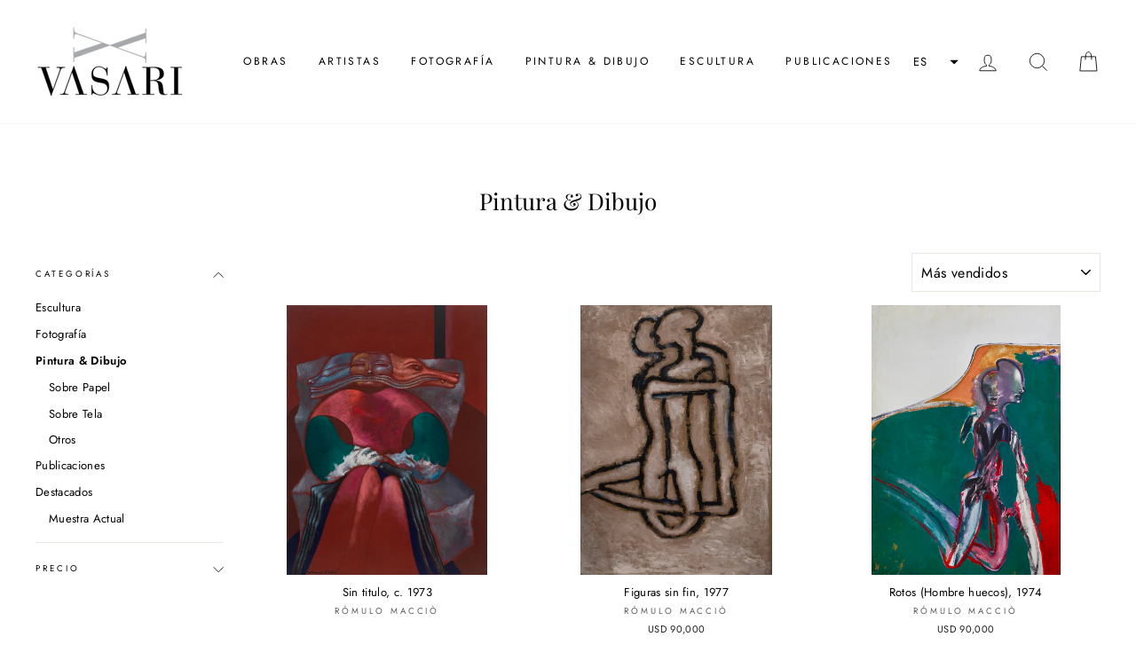

--- FILE ---
content_type: text/html; charset=utf-8
request_url: https://vasarishop.com/collections/pintura
body_size: 25170
content:
<!doctype html>
<html class="no-js" lang="es">
<head>
  <meta charset="utf-8">
  <meta http-equiv="X-UA-Compatible" content="IE=edge,chrome=1">
  <meta name="viewport" content="width=device-width,initial-scale=1">
  <meta name="theme-color" content="#111111">
  <link rel="canonical" href="https://vasarishop.com/collections/pintura">
  <meta name="format-detection" content="telephone=no">
  <title>Pintura &amp; Dibujo
&ndash; Galería Vasari
</title><meta property="og:site_name" content="Galería Vasari">
  <meta property="og:url" content="https://vasarishop.com/collections/pintura">
  <meta property="og:title" content="Pintura &amp; Dibujo">
  <meta property="og:type" content="website">
  <meta property="og:description" content="Galería Vasari"><meta property="og:image" content="http://vasarishop.com/cdn/shop/collections/D_AMICO_Alicia_Escenografia_para_un_sueno_1966_1200x630.jpg?v=1600103885">
  <meta property="og:image:secure_url" content="https://vasarishop.com/cdn/shop/collections/D_AMICO_Alicia_Escenografia_para_un_sueno_1966_1200x630.jpg?v=1600103885">
  <meta name="twitter:site" content="@">
  <meta name="twitter:card" content="summary_large_image">
  <meta name="twitter:title" content="Pintura &amp; Dibujo">
  <meta name="twitter:description" content="Galería Vasari">


  <style data-shopify>
  @font-face {
  font-family: "Playfair Display";
  font-weight: 400;
  font-style: normal;
  src: url("//vasarishop.com/cdn/fonts/playfair_display/playfairdisplay_n4.9980f3e16959dc89137cc1369bfc3ae98af1deb9.woff2") format("woff2"),
       url("//vasarishop.com/cdn/fonts/playfair_display/playfairdisplay_n4.c562b7c8e5637886a811d2a017f9e023166064ee.woff") format("woff");
}

  @font-face {
  font-family: Jost;
  font-weight: 400;
  font-style: normal;
  src: url("//vasarishop.com/cdn/fonts/jost/jost_n4.d47a1b6347ce4a4c9f437608011273009d91f2b7.woff2") format("woff2"),
       url("//vasarishop.com/cdn/fonts/jost/jost_n4.791c46290e672b3f85c3d1c651ef2efa3819eadd.woff") format("woff");
}


  @font-face {
  font-family: Jost;
  font-weight: 600;
  font-style: normal;
  src: url("//vasarishop.com/cdn/fonts/jost/jost_n6.ec1178db7a7515114a2d84e3dd680832b7af8b99.woff2") format("woff2"),
       url("//vasarishop.com/cdn/fonts/jost/jost_n6.b1178bb6bdd3979fef38e103a3816f6980aeaff9.woff") format("woff");
}

  @font-face {
  font-family: Jost;
  font-weight: 400;
  font-style: italic;
  src: url("//vasarishop.com/cdn/fonts/jost/jost_i4.b690098389649750ada222b9763d55796c5283a5.woff2") format("woff2"),
       url("//vasarishop.com/cdn/fonts/jost/jost_i4.fd766415a47e50b9e391ae7ec04e2ae25e7e28b0.woff") format("woff");
}

  @font-face {
  font-family: Jost;
  font-weight: 600;
  font-style: italic;
  src: url("//vasarishop.com/cdn/fonts/jost/jost_i6.9af7e5f39e3a108c08f24047a4276332d9d7b85e.woff2") format("woff2"),
       url("//vasarishop.com/cdn/fonts/jost/jost_i6.2bf310262638f998ed206777ce0b9a3b98b6fe92.woff") format("woff");
}

</style>

  <link href="//vasarishop.com/cdn/shop/t/2/assets/theme.scss.css?v=173111558928237025981759259854" rel="stylesheet" type="text/css" media="all" />

  <style data-shopify>
    .collection-item__title {
      font-size: 12.8px;
    }

    @media screen and (min-width: 769px) {
      .collection-item__title {
        font-size: 16px;
      }
    }
  </style>

  <script>
    document.documentElement.className = document.documentElement.className.replace('no-js', 'js');

    window.theme = window.theme || {};
    theme.strings = {
      addToCart: "Comprar",
      soldOut: "Reservado",
      unavailable: "No disponible",
      stockLabel: "[count] en stock",
      willNotShipUntil: "Será enviado después [date]",
      willBeInStockAfter: "Estará disponible después [date]",
      waitingForStock: "Inventario en el camino",
      savePrice: "Guardar [saved_amount]",
      cartEmpty: "Su carrito actualmente está vacío.",
      cartTermsConfirmation: "Debe aceptar los términos y condiciones de venta para pagar"
    };
    theme.settings = {
      dynamicVariantsEnable: true,
      dynamicVariantType: "button",
      cartType: "drawer",
      moneyFormat: "USD {{ amount_no_decimals }}",
      saveType: "dollar",
      recentlyViewedEnabled: false,
      predictiveSearch: true,
      predictiveSearchType: "product,article,page",
      inventoryThreshold: 10,
      quickView: false,
      themeName: 'Impulse',
      themeVersion: "3.0.3"
    };
  </script>

  <script>window.performance && window.performance.mark && window.performance.mark('shopify.content_for_header.start');</script><meta id="shopify-digital-wallet" name="shopify-digital-wallet" content="/28688416856/digital_wallets/dialog">
<meta name="shopify-checkout-api-token" content="0e4cc817f39da3f86511821ba0d3dd3a">
<meta id="in-context-paypal-metadata" data-shop-id="28688416856" data-venmo-supported="false" data-environment="production" data-locale="es_ES" data-paypal-v4="true" data-currency="USD">
<link rel="alternate" type="application/atom+xml" title="Feed" href="/collections/pintura.atom" />
<link rel="next" href="/collections/pintura?page=2">
<link rel="alternate" hreflang="x-default" href="https://vasarishop.com/collections/pintura">
<link rel="alternate" hreflang="es" href="https://vasarishop.com/collections/pintura">
<link rel="alternate" hreflang="en" href="https://vasarishop.com/en/collections/pintura">
<link rel="alternate" type="application/json+oembed" href="https://vasarishop.com/collections/pintura.oembed">
<script async="async" src="/checkouts/internal/preloads.js?locale=es-US"></script>
<script id="shopify-features" type="application/json">{"accessToken":"0e4cc817f39da3f86511821ba0d3dd3a","betas":["rich-media-storefront-analytics"],"domain":"vasarishop.com","predictiveSearch":true,"shopId":28688416856,"locale":"es"}</script>
<script>var Shopify = Shopify || {};
Shopify.shop = "galeria-vasari.myshopify.com";
Shopify.locale = "es";
Shopify.currency = {"active":"USD","rate":"1.0"};
Shopify.country = "US";
Shopify.theme = {"name":"Impulse","id":82373771352,"schema_name":"Impulse","schema_version":"3.0.3","theme_store_id":857,"role":"main"};
Shopify.theme.handle = "null";
Shopify.theme.style = {"id":null,"handle":null};
Shopify.cdnHost = "vasarishop.com/cdn";
Shopify.routes = Shopify.routes || {};
Shopify.routes.root = "/";</script>
<script type="module">!function(o){(o.Shopify=o.Shopify||{}).modules=!0}(window);</script>
<script>!function(o){function n(){var o=[];function n(){o.push(Array.prototype.slice.apply(arguments))}return n.q=o,n}var t=o.Shopify=o.Shopify||{};t.loadFeatures=n(),t.autoloadFeatures=n()}(window);</script>
<script id="shop-js-analytics" type="application/json">{"pageType":"collection"}</script>
<script defer="defer" async type="module" src="//vasarishop.com/cdn/shopifycloud/shop-js/modules/v2/client.init-shop-cart-sync_-aut3ZVe.es.esm.js"></script>
<script defer="defer" async type="module" src="//vasarishop.com/cdn/shopifycloud/shop-js/modules/v2/chunk.common_jR-HGkUL.esm.js"></script>
<script type="module">
  await import("//vasarishop.com/cdn/shopifycloud/shop-js/modules/v2/client.init-shop-cart-sync_-aut3ZVe.es.esm.js");
await import("//vasarishop.com/cdn/shopifycloud/shop-js/modules/v2/chunk.common_jR-HGkUL.esm.js");

  window.Shopify.SignInWithShop?.initShopCartSync?.({"fedCMEnabled":true,"windoidEnabled":true});

</script>
<script id="__st">var __st={"a":28688416856,"offset":-10800,"reqid":"a2bdbcae-3bc6-4f16-9798-609c2080fb18-1769009190","pageurl":"vasarishop.com\/collections\/pintura","u":"33ba32707cf4","p":"collection","rtyp":"collection","rid":184212062296};</script>
<script>window.ShopifyPaypalV4VisibilityTracking = true;</script>
<script id="captcha-bootstrap">!function(){'use strict';const t='contact',e='account',n='new_comment',o=[[t,t],['blogs',n],['comments',n],[t,'customer']],c=[[e,'customer_login'],[e,'guest_login'],[e,'recover_customer_password'],[e,'create_customer']],r=t=>t.map((([t,e])=>`form[action*='/${t}']:not([data-nocaptcha='true']) input[name='form_type'][value='${e}']`)).join(','),a=t=>()=>t?[...document.querySelectorAll(t)].map((t=>t.form)):[];function s(){const t=[...o],e=r(t);return a(e)}const i='password',u='form_key',d=['recaptcha-v3-token','g-recaptcha-response','h-captcha-response',i],f=()=>{try{return window.sessionStorage}catch{return}},m='__shopify_v',_=t=>t.elements[u];function p(t,e,n=!1){try{const o=window.sessionStorage,c=JSON.parse(o.getItem(e)),{data:r}=function(t){const{data:e,action:n}=t;return t[m]||n?{data:e,action:n}:{data:t,action:n}}(c);for(const[e,n]of Object.entries(r))t.elements[e]&&(t.elements[e].value=n);n&&o.removeItem(e)}catch(o){console.error('form repopulation failed',{error:o})}}const l='form_type',E='cptcha';function T(t){t.dataset[E]=!0}const w=window,h=w.document,L='Shopify',v='ce_forms',y='captcha';let A=!1;((t,e)=>{const n=(g='f06e6c50-85a8-45c8-87d0-21a2b65856fe',I='https://cdn.shopify.com/shopifycloud/storefront-forms-hcaptcha/ce_storefront_forms_captcha_hcaptcha.v1.5.2.iife.js',D={infoText:'Protegido por hCaptcha',privacyText:'Privacidad',termsText:'Términos'},(t,e,n)=>{const o=w[L][v],c=o.bindForm;if(c)return c(t,g,e,D).then(n);var r;o.q.push([[t,g,e,D],n]),r=I,A||(h.body.append(Object.assign(h.createElement('script'),{id:'captcha-provider',async:!0,src:r})),A=!0)});var g,I,D;w[L]=w[L]||{},w[L][v]=w[L][v]||{},w[L][v].q=[],w[L][y]=w[L][y]||{},w[L][y].protect=function(t,e){n(t,void 0,e),T(t)},Object.freeze(w[L][y]),function(t,e,n,w,h,L){const[v,y,A,g]=function(t,e,n){const i=e?o:[],u=t?c:[],d=[...i,...u],f=r(d),m=r(i),_=r(d.filter((([t,e])=>n.includes(e))));return[a(f),a(m),a(_),s()]}(w,h,L),I=t=>{const e=t.target;return e instanceof HTMLFormElement?e:e&&e.form},D=t=>v().includes(t);t.addEventListener('submit',(t=>{const e=I(t);if(!e)return;const n=D(e)&&!e.dataset.hcaptchaBound&&!e.dataset.recaptchaBound,o=_(e),c=g().includes(e)&&(!o||!o.value);(n||c)&&t.preventDefault(),c&&!n&&(function(t){try{if(!f())return;!function(t){const e=f();if(!e)return;const n=_(t);if(!n)return;const o=n.value;o&&e.removeItem(o)}(t);const e=Array.from(Array(32),(()=>Math.random().toString(36)[2])).join('');!function(t,e){_(t)||t.append(Object.assign(document.createElement('input'),{type:'hidden',name:u})),t.elements[u].value=e}(t,e),function(t,e){const n=f();if(!n)return;const o=[...t.querySelectorAll(`input[type='${i}']`)].map((({name:t})=>t)),c=[...d,...o],r={};for(const[a,s]of new FormData(t).entries())c.includes(a)||(r[a]=s);n.setItem(e,JSON.stringify({[m]:1,action:t.action,data:r}))}(t,e)}catch(e){console.error('failed to persist form',e)}}(e),e.submit())}));const S=(t,e)=>{t&&!t.dataset[E]&&(n(t,e.some((e=>e===t))),T(t))};for(const o of['focusin','change'])t.addEventListener(o,(t=>{const e=I(t);D(e)&&S(e,y())}));const B=e.get('form_key'),M=e.get(l),P=B&&M;t.addEventListener('DOMContentLoaded',(()=>{const t=y();if(P)for(const e of t)e.elements[l].value===M&&p(e,B);[...new Set([...A(),...v().filter((t=>'true'===t.dataset.shopifyCaptcha))])].forEach((e=>S(e,t)))}))}(h,new URLSearchParams(w.location.search),n,t,e,['guest_login'])})(!0,!0)}();</script>
<script integrity="sha256-4kQ18oKyAcykRKYeNunJcIwy7WH5gtpwJnB7kiuLZ1E=" data-source-attribution="shopify.loadfeatures" defer="defer" src="//vasarishop.com/cdn/shopifycloud/storefront/assets/storefront/load_feature-a0a9edcb.js" crossorigin="anonymous"></script>
<script data-source-attribution="shopify.dynamic_checkout.dynamic.init">var Shopify=Shopify||{};Shopify.PaymentButton=Shopify.PaymentButton||{isStorefrontPortableWallets:!0,init:function(){window.Shopify.PaymentButton.init=function(){};var t=document.createElement("script");t.src="https://vasarishop.com/cdn/shopifycloud/portable-wallets/latest/portable-wallets.es.js",t.type="module",document.head.appendChild(t)}};
</script>
<script data-source-attribution="shopify.dynamic_checkout.buyer_consent">
  function portableWalletsHideBuyerConsent(e){var t=document.getElementById("shopify-buyer-consent"),n=document.getElementById("shopify-subscription-policy-button");t&&n&&(t.classList.add("hidden"),t.setAttribute("aria-hidden","true"),n.removeEventListener("click",e))}function portableWalletsShowBuyerConsent(e){var t=document.getElementById("shopify-buyer-consent"),n=document.getElementById("shopify-subscription-policy-button");t&&n&&(t.classList.remove("hidden"),t.removeAttribute("aria-hidden"),n.addEventListener("click",e))}window.Shopify?.PaymentButton&&(window.Shopify.PaymentButton.hideBuyerConsent=portableWalletsHideBuyerConsent,window.Shopify.PaymentButton.showBuyerConsent=portableWalletsShowBuyerConsent);
</script>
<script data-source-attribution="shopify.dynamic_checkout.cart.bootstrap">document.addEventListener("DOMContentLoaded",(function(){function t(){return document.querySelector("shopify-accelerated-checkout-cart, shopify-accelerated-checkout")}if(t())Shopify.PaymentButton.init();else{new MutationObserver((function(e,n){t()&&(Shopify.PaymentButton.init(),n.disconnect())})).observe(document.body,{childList:!0,subtree:!0})}}));
</script>
<link id="shopify-accelerated-checkout-styles" rel="stylesheet" media="screen" href="https://vasarishop.com/cdn/shopifycloud/portable-wallets/latest/accelerated-checkout-backwards-compat.css" crossorigin="anonymous">
<style id="shopify-accelerated-checkout-cart">
        #shopify-buyer-consent {
  margin-top: 1em;
  display: inline-block;
  width: 100%;
}

#shopify-buyer-consent.hidden {
  display: none;
}

#shopify-subscription-policy-button {
  background: none;
  border: none;
  padding: 0;
  text-decoration: underline;
  font-size: inherit;
  cursor: pointer;
}

#shopify-subscription-policy-button::before {
  box-shadow: none;
}

      </style>

<script>window.performance && window.performance.mark && window.performance.mark('shopify.content_for_header.end');</script>

  <script src="//vasarishop.com/cdn/shop/t/2/assets/vendor-scripts-v6.js" defer="defer"></script>

  

  <script src="//vasarishop.com/cdn/shop/t/2/assets/theme.js?v=112718498460643917511588877488" defer="defer"></script><link href="//vasarishop.com/cdn/shop/t/2/assets/globorequestforquote.css?v=76908996034526410141602196083" rel="stylesheet" type="text/css" media="all" /><script src="//vasarishop.com/cdn/shop/t/2/assets/globorequestforquote_params.js?v=40837903315786732721602196289" type="text/javascript"></script><style>
    .rfq-btn{
        background: ;
        color: ;
        font-size: px;
    }
</style>
<script type="text/javascript">
    var GRFQConfigs = GRFQConfigs || {};
    GRFQConfigs.customer = {
        'id': '',
        'email': '',
        'name': ''
    };
    GRFQConfigs.product = null;
    </script>
<script type="text/javascript" src="//vasarishop.com/cdn/shop/t/2/assets/globorequestforquote.js?v=166984254155853387631602196084" defer="defer"></script>

<!-- GSSTART CFP code start. Do not change -->
<script type="text/javascript"> gsProductId = ""; gsCustomerId = ""; gsShopName = "galeria-vasari.myshopify.com";   gsProductName = "";
  gsProductHandle = ""; gsProductPrice = "";  gsProductImage = "//vasarishop.com/cdn/shopifycloud/storefront/assets/no-image-100-2a702f30_small.gif"; </script><script type="text/javascript" charset="utf-8" src="https://gravity-software.com/js/shopify/cfp_refactored22941.js?v=gs3942de1050fba4c037e73f359bdc9f2a"></script> <link rel="stylesheet" href="https://gravity-software.com/js/shopify/jqueryui/jquery-uinew.min22941.css?v=gs3942de1050fba4c037e73f359bdc9f2a"/> 
<!-- CFP code end. Do not change GSEND --><!-- BEGIN app block: shopify://apps/advanced-preorder-all-in-one/blocks/app-embed/1e2e5cca-bfda-4196-a3b1-7faf2b23c326 --><!-- BEGIN app snippet: advanced-preorder -->
<script>
var sd__PreorderMetaObject = {"sd-preorder-metaobject-definition":{"user_type":"2","preorderSetting":{"pre_badges":"","force_preorder":"Yes","badge_text":"Pre-Order","badge_bk":"FF1919","badge_color":"ffff","badgeShape":"Rectangle","badgePosition":"top_right","badge_text_size":"11px","animateclass":"hvr-no","global_preorderlimit":"100","button_text":"Reserve","button_message":"Available soon","nopreordermessage":"No Pre-Order for this product","mode":"hover","position":"","button_color":"#000000","button_text_color":"#FFFFFF","button_text_size":"15px","button_font_weight":"normal","button_width":"100%","button_top_margin":"5px","button_radius":"0px","tooltip_bkcolor":"#FFFFFF","tooltip_opt":"No","tooltip_textcolor":"#FFFFFF","custom_note":"Reservas: 5% del valor de la obra \/ Reservations: 5% of total value","custom_note_label":"Reservas: 5% del valor de la obra \/ Reservations: 5% of total value","qty_limit":"","qty_check":"No","error_customer_msg":"Sorry..!! This much quantity is not available. You can avail maximum \u003cPROQTY\u003e","enable_country":"","location_enable":"No","error_message_geo":"Sorry !!! No Pre-Order available at this location.","mandatory_for_customers":"No","customer_delivery_date_feature":"No","customer_delivery_time_feature":"No","customer_delivery_label":"Schedule Delivery"},"developerSetting":{"formselector":"form[action^=\"\/cart\/add\"]","buttonselector":"button[name=\"add\"]","variantselector1":".product__variant, select:not(.selectoption_id,.product-form__quantity, .delivery_time), .single-option-selector, input[name=\"Size\"], .ProductForm__Variants .ProductForm__Option input[type=\"radio\"], .variant-group input[type=\"radio\"], .swatch input[type=\"radio\"], .gPreorderVariantActivator, .product__swatches [data-swatch-option], .swatch__container .swatch__option, .gf_swatches .gf_swatch, .product-form__controls-group-options select, ul.clickyboxes li, .pf-variant-select, ul.swatches-select li, .product-options__value, .form-check-swatch, button.btn.swatch select.product__variant, .pf-container a, button.variant.option, ul.js-product__variant--container li, .variant-input, .product-variant \u003e ul \u003e li  ,.input--dropdown, .HorizontalList \u003e li, .product-single__swatch__item, .globo-swatch-list ul.value \u003e .select-option, .form-swatch-item, .selector-wrapper select, select.pf-input, ul.swatches-select \u003e li.nt-swatch.swatch_pr_item, ul.gfqv-swatch-values \u003e li, .lh-swatch-select, .swatch-image, .variant-image-swatch, #option-size, .selector-wrapper .replaced, .regular-select-content \u003e .regular-select-item, .radios--input, ul.swatch-view \u003e li \u003e .swatch-selector , .swatch-element input, [data-product-option], .single-option-selector__radio, [data-index^=\"option\"], .SizeSwatchList input, .swatch-panda input[type=radio], .swatch input, .swatch-element input[type=radio], select[id*=\"product-select-\"], select[id|=\"product-select-option\"], [id|=\"productSelect-product\"], [id|=\"ProductSelect-option\"],select[id|=\"product-variants-option\"],select[id|=\"sca-qv-product-selected-option\"],select[id*=\"product-variants-\"],select[id|=\"product-selectors-option\"],select[id|=\"variant-listbox-option\"],select[id|=\"id-option\"],select[id|=\"SingleOptionSelector\"], .variant-input-wrap input, [data-action=\"select-value\"], .no-js-hidden input[type=\"radio\"]","variantselector2":"input[name=\"quantity\"]","variantselector3":"","tags_badges":"","badges_allpages":"","badges_allpages_hide_attr":"","checkoutattr":"input[name=\"checkout\"],button[name=\"checkout\"]","subtotalclass":"","partialtext":"Partial Deposit:","remainingtext":"Remaining Balance:","drawerbuttonattr":"#CartDrawer button[name=\"checkout\"]","drawersubtotal":"","drawerevents":"header a[href=\"\/cart\"]","remainingenable":"No"},"generalSetting":{"counter_theme":"sd_counter1","comingsoontext":"Coming Soon","notify_autosent":"","coupon_option":"No","account_coupon":"No","auto_coupon":"No","shipping1":"","shipping2":"","tax_1":"","tax_2":"","com_badges":"","com_badge_text":"Coming-Soon","com_badge_bk":"FF1919","com_badge_color":"ffff","com_badge_text_size":"11px","comBadgeShape":"Rectangle","comBadgePosition":"top_right","enable_favicon":"No","favbgcolor":"FFFFFF","favtxtcolor":"FFFFFF","preorder_mode":"mode1","global_preorderlimit":"100","mixed_cart":"No","mixed_cart_mode":"inline","mixed_cart_heading":"Warning: you have pre-order and in-stock products in the same cart","mixed_cart_content":"Shipment of your in-stock items may be delayed until your pre-order item is ready for shipping.","counter_days":"Days","counter_hours":"Hours","counter_minutes":"Minutes","counter_seconds":"Seconds"},"notifySetting":{"enablenotify":"No","notify_type":"slide","notifylinktext":"Notify me","sd_notifybuttontext":"Notify me","notifylinktextcolor":"000","notifylink_bkcolor":"fff","notify_textalign":"left","notify_link_txtsize":"14","notify_link_deco":"underline","notify_link_weight":"normal","en_inject":"No","selectinject":"Inject after","injectevent":"CLASS","injectvalue":"sd-advanced-preorder"},"partialSettings":{"payment_type_text":"Payment Type","full_partial":"No","fullpay_text":"Preorder","partialpay_text":"Reservas: 5% del valor de la obra \/ Reservations: 5% of total value","cart_total":"No","total_text":"Reservas: 5% del valor de la obra \/ Reservations: 5% of total value","checkout_text":"Reserve total: USD","note_checkout1":"Reservas: 5% del valor de la obra \/ Reservations: 5% of total value","note_checkout2":"Final Partial Payment","full_note_checkout":"Pay initial payment -","partial_cart":"No","partial_msg_txt":"5% partial payment","account_login":"","fullpay_message_text":"Pay full payment - ","partialpay_message_text":"Reservas: 5% del valor de la obra \/ Reservations: 5% of total value -","fullpaybtntext":"Pay Full","partialpaybtntext":"Reserve","par_badges":"No","par_badge_text":"Partial-Order","par_badge_bk":"FF1919","par_badge_color":"ffff","par_badge_text_size":"11px","enabletimer":"No","timermsg":"Hurry Up !!","timertextcolor":"000","timerbkg":"ddd","timeralign":"left","timertextweight":"normal","timer":"25","timer_border":"none","timerborderpx":"1","timerbordercolor":"000","custom_priceonoff":"No","custom_paytext":"Custom Price"},"AccountPageSetting":{"float_button":"No"},"app":{"appenable":"Yes","memberplan":"premium","status_activation":"","p_status_activation":"active","advanced_premium":"","today_date_time":"{{ 'now' | date: '%Y-%m-%d' }}","today_time":"{{ 'now' | date: '%H:%M' }}"}}};
var user_type = sd__PreorderMetaObject['sd-preorder-metaobject-definition']['user_type']
  </script>
<!-- END app snippet --><!-- END app block --><script src="https://cdn.shopify.com/extensions/0199ec6a-37fb-7f92-b498-9d6473544721/preorder-61/assets/advanced.preorder.js" type="text/javascript" defer="defer"></script>
<link href="https://cdn.shopify.com/extensions/0199ec6a-37fb-7f92-b498-9d6473544721/preorder-61/assets/advanced.preorder.css" rel="stylesheet" type="text/css" media="all">
<link href="https://monorail-edge.shopifysvc.com" rel="dns-prefetch">
<script>(function(){if ("sendBeacon" in navigator && "performance" in window) {try {var session_token_from_headers = performance.getEntriesByType('navigation')[0].serverTiming.find(x => x.name == '_s').description;} catch {var session_token_from_headers = undefined;}var session_cookie_matches = document.cookie.match(/_shopify_s=([^;]*)/);var session_token_from_cookie = session_cookie_matches && session_cookie_matches.length === 2 ? session_cookie_matches[1] : "";var session_token = session_token_from_headers || session_token_from_cookie || "";function handle_abandonment_event(e) {var entries = performance.getEntries().filter(function(entry) {return /monorail-edge.shopifysvc.com/.test(entry.name);});if (!window.abandonment_tracked && entries.length === 0) {window.abandonment_tracked = true;var currentMs = Date.now();var navigation_start = performance.timing.navigationStart;var payload = {shop_id: 28688416856,url: window.location.href,navigation_start,duration: currentMs - navigation_start,session_token,page_type: "collection"};window.navigator.sendBeacon("https://monorail-edge.shopifysvc.com/v1/produce", JSON.stringify({schema_id: "online_store_buyer_site_abandonment/1.1",payload: payload,metadata: {event_created_at_ms: currentMs,event_sent_at_ms: currentMs}}));}}window.addEventListener('pagehide', handle_abandonment_event);}}());</script>
<script id="web-pixels-manager-setup">(function e(e,d,r,n,o){if(void 0===o&&(o={}),!Boolean(null===(a=null===(i=window.Shopify)||void 0===i?void 0:i.analytics)||void 0===a?void 0:a.replayQueue)){var i,a;window.Shopify=window.Shopify||{};var t=window.Shopify;t.analytics=t.analytics||{};var s=t.analytics;s.replayQueue=[],s.publish=function(e,d,r){return s.replayQueue.push([e,d,r]),!0};try{self.performance.mark("wpm:start")}catch(e){}var l=function(){var e={modern:/Edge?\/(1{2}[4-9]|1[2-9]\d|[2-9]\d{2}|\d{4,})\.\d+(\.\d+|)|Firefox\/(1{2}[4-9]|1[2-9]\d|[2-9]\d{2}|\d{4,})\.\d+(\.\d+|)|Chrom(ium|e)\/(9{2}|\d{3,})\.\d+(\.\d+|)|(Maci|X1{2}).+ Version\/(15\.\d+|(1[6-9]|[2-9]\d|\d{3,})\.\d+)([,.]\d+|)( \(\w+\)|)( Mobile\/\w+|) Safari\/|Chrome.+OPR\/(9{2}|\d{3,})\.\d+\.\d+|(CPU[ +]OS|iPhone[ +]OS|CPU[ +]iPhone|CPU IPhone OS|CPU iPad OS)[ +]+(15[._]\d+|(1[6-9]|[2-9]\d|\d{3,})[._]\d+)([._]\d+|)|Android:?[ /-](13[3-9]|1[4-9]\d|[2-9]\d{2}|\d{4,})(\.\d+|)(\.\d+|)|Android.+Firefox\/(13[5-9]|1[4-9]\d|[2-9]\d{2}|\d{4,})\.\d+(\.\d+|)|Android.+Chrom(ium|e)\/(13[3-9]|1[4-9]\d|[2-9]\d{2}|\d{4,})\.\d+(\.\d+|)|SamsungBrowser\/([2-9]\d|\d{3,})\.\d+/,legacy:/Edge?\/(1[6-9]|[2-9]\d|\d{3,})\.\d+(\.\d+|)|Firefox\/(5[4-9]|[6-9]\d|\d{3,})\.\d+(\.\d+|)|Chrom(ium|e)\/(5[1-9]|[6-9]\d|\d{3,})\.\d+(\.\d+|)([\d.]+$|.*Safari\/(?![\d.]+ Edge\/[\d.]+$))|(Maci|X1{2}).+ Version\/(10\.\d+|(1[1-9]|[2-9]\d|\d{3,})\.\d+)([,.]\d+|)( \(\w+\)|)( Mobile\/\w+|) Safari\/|Chrome.+OPR\/(3[89]|[4-9]\d|\d{3,})\.\d+\.\d+|(CPU[ +]OS|iPhone[ +]OS|CPU[ +]iPhone|CPU IPhone OS|CPU iPad OS)[ +]+(10[._]\d+|(1[1-9]|[2-9]\d|\d{3,})[._]\d+)([._]\d+|)|Android:?[ /-](13[3-9]|1[4-9]\d|[2-9]\d{2}|\d{4,})(\.\d+|)(\.\d+|)|Mobile Safari.+OPR\/([89]\d|\d{3,})\.\d+\.\d+|Android.+Firefox\/(13[5-9]|1[4-9]\d|[2-9]\d{2}|\d{4,})\.\d+(\.\d+|)|Android.+Chrom(ium|e)\/(13[3-9]|1[4-9]\d|[2-9]\d{2}|\d{4,})\.\d+(\.\d+|)|Android.+(UC? ?Browser|UCWEB|U3)[ /]?(15\.([5-9]|\d{2,})|(1[6-9]|[2-9]\d|\d{3,})\.\d+)\.\d+|SamsungBrowser\/(5\.\d+|([6-9]|\d{2,})\.\d+)|Android.+MQ{2}Browser\/(14(\.(9|\d{2,})|)|(1[5-9]|[2-9]\d|\d{3,})(\.\d+|))(\.\d+|)|K[Aa][Ii]OS\/(3\.\d+|([4-9]|\d{2,})\.\d+)(\.\d+|)/},d=e.modern,r=e.legacy,n=navigator.userAgent;return n.match(d)?"modern":n.match(r)?"legacy":"unknown"}(),u="modern"===l?"modern":"legacy",c=(null!=n?n:{modern:"",legacy:""})[u],f=function(e){return[e.baseUrl,"/wpm","/b",e.hashVersion,"modern"===e.buildTarget?"m":"l",".js"].join("")}({baseUrl:d,hashVersion:r,buildTarget:u}),m=function(e){var d=e.version,r=e.bundleTarget,n=e.surface,o=e.pageUrl,i=e.monorailEndpoint;return{emit:function(e){var a=e.status,t=e.errorMsg,s=(new Date).getTime(),l=JSON.stringify({metadata:{event_sent_at_ms:s},events:[{schema_id:"web_pixels_manager_load/3.1",payload:{version:d,bundle_target:r,page_url:o,status:a,surface:n,error_msg:t},metadata:{event_created_at_ms:s}}]});if(!i)return console&&console.warn&&console.warn("[Web Pixels Manager] No Monorail endpoint provided, skipping logging."),!1;try{return self.navigator.sendBeacon.bind(self.navigator)(i,l)}catch(e){}var u=new XMLHttpRequest;try{return u.open("POST",i,!0),u.setRequestHeader("Content-Type","text/plain"),u.send(l),!0}catch(e){return console&&console.warn&&console.warn("[Web Pixels Manager] Got an unhandled error while logging to Monorail."),!1}}}}({version:r,bundleTarget:l,surface:e.surface,pageUrl:self.location.href,monorailEndpoint:e.monorailEndpoint});try{o.browserTarget=l,function(e){var d=e.src,r=e.async,n=void 0===r||r,o=e.onload,i=e.onerror,a=e.sri,t=e.scriptDataAttributes,s=void 0===t?{}:t,l=document.createElement("script"),u=document.querySelector("head"),c=document.querySelector("body");if(l.async=n,l.src=d,a&&(l.integrity=a,l.crossOrigin="anonymous"),s)for(var f in s)if(Object.prototype.hasOwnProperty.call(s,f))try{l.dataset[f]=s[f]}catch(e){}if(o&&l.addEventListener("load",o),i&&l.addEventListener("error",i),u)u.appendChild(l);else{if(!c)throw new Error("Did not find a head or body element to append the script");c.appendChild(l)}}({src:f,async:!0,onload:function(){if(!function(){var e,d;return Boolean(null===(d=null===(e=window.Shopify)||void 0===e?void 0:e.analytics)||void 0===d?void 0:d.initialized)}()){var d=window.webPixelsManager.init(e)||void 0;if(d){var r=window.Shopify.analytics;r.replayQueue.forEach((function(e){var r=e[0],n=e[1],o=e[2];d.publishCustomEvent(r,n,o)})),r.replayQueue=[],r.publish=d.publishCustomEvent,r.visitor=d.visitor,r.initialized=!0}}},onerror:function(){return m.emit({status:"failed",errorMsg:"".concat(f," has failed to load")})},sri:function(e){var d=/^sha384-[A-Za-z0-9+/=]+$/;return"string"==typeof e&&d.test(e)}(c)?c:"",scriptDataAttributes:o}),m.emit({status:"loading"})}catch(e){m.emit({status:"failed",errorMsg:(null==e?void 0:e.message)||"Unknown error"})}}})({shopId: 28688416856,storefrontBaseUrl: "https://vasarishop.com",extensionsBaseUrl: "https://extensions.shopifycdn.com/cdn/shopifycloud/web-pixels-manager",monorailEndpoint: "https://monorail-edge.shopifysvc.com/unstable/produce_batch",surface: "storefront-renderer",enabledBetaFlags: ["2dca8a86"],webPixelsConfigList: [{"id":"shopify-app-pixel","configuration":"{}","eventPayloadVersion":"v1","runtimeContext":"STRICT","scriptVersion":"0450","apiClientId":"shopify-pixel","type":"APP","privacyPurposes":["ANALYTICS","MARKETING"]},{"id":"shopify-custom-pixel","eventPayloadVersion":"v1","runtimeContext":"LAX","scriptVersion":"0450","apiClientId":"shopify-pixel","type":"CUSTOM","privacyPurposes":["ANALYTICS","MARKETING"]}],isMerchantRequest: false,initData: {"shop":{"name":"Galería Vasari","paymentSettings":{"currencyCode":"USD"},"myshopifyDomain":"galeria-vasari.myshopify.com","countryCode":"AR","storefrontUrl":"https:\/\/vasarishop.com"},"customer":null,"cart":null,"checkout":null,"productVariants":[],"purchasingCompany":null},},"https://vasarishop.com/cdn","fcfee988w5aeb613cpc8e4bc33m6693e112",{"modern":"","legacy":""},{"shopId":"28688416856","storefrontBaseUrl":"https:\/\/vasarishop.com","extensionBaseUrl":"https:\/\/extensions.shopifycdn.com\/cdn\/shopifycloud\/web-pixels-manager","surface":"storefront-renderer","enabledBetaFlags":"[\"2dca8a86\"]","isMerchantRequest":"false","hashVersion":"fcfee988w5aeb613cpc8e4bc33m6693e112","publish":"custom","events":"[[\"page_viewed\",{}],[\"collection_viewed\",{\"collection\":{\"id\":\"184212062296\",\"title\":\"Pintura \u0026 Dibujo\",\"productVariants\":[{\"price\":{\"amount\":60000.0,\"currencyCode\":\"USD\"},\"product\":{\"title\":\"Sin titulo, c. 1973\",\"vendor\":\"Rómulo Macciò\",\"id\":\"8393586770008\",\"untranslatedTitle\":\"Sin titulo, c. 1973\",\"url\":\"\/products\/sin-titulo-1973-copy-1\",\"type\":\"\"},\"id\":\"42929409982552\",\"image\":{\"src\":\"\/\/vasarishop.com\/cdn\/shop\/files\/DSC_2006-1copy.jpg?v=1749153560\"},\"sku\":null,\"title\":\"Default Title\",\"untranslatedTitle\":\"Default Title\"},{\"price\":{\"amount\":90000.0,\"currencyCode\":\"USD\"},\"product\":{\"title\":\"Figuras sin fin, 1977\",\"vendor\":\"Rómulo Macciò\",\"id\":\"8393520808024\",\"untranslatedTitle\":\"Figuras sin fin, 1977\",\"url\":\"\/products\/figuras-1979-copy\",\"type\":\"\"},\"id\":\"42929280450648\",\"image\":{\"src\":\"\/\/vasarishop.com\/cdn\/shop\/files\/DSC_2022-1copy.jpg?v=1749147632\"},\"sku\":null,\"title\":\"Default Title\",\"untranslatedTitle\":\"Default Title\"},{\"price\":{\"amount\":90000.0,\"currencyCode\":\"USD\"},\"product\":{\"title\":\"Rotos (Hombre huecos), 1974\",\"vendor\":\"Rómulo Macciò\",\"id\":\"8393508290648\",\"untranslatedTitle\":\"Rotos (Hombre huecos), 1974\",\"url\":\"\/products\/autodepredador-hombre-huecos-1975-copy\",\"type\":\"\"},\"id\":\"42929272160344\",\"image\":{\"src\":\"\/\/vasarishop.com\/cdn\/shop\/files\/MACCIORomulo_Rotos_1974_acrilicosobretela_200x140cmALTAPhGustavoLowry.jpg?v=1749147186\"},\"sku\":null,\"title\":\"Default Title\",\"untranslatedTitle\":\"Default Title\"},{\"price\":{\"amount\":90000.0,\"currencyCode\":\"USD\"},\"product\":{\"title\":\"Depredador (Hombre huecos), 1974\",\"vendor\":\"Rómulo Macciò\",\"id\":\"8393503572056\",\"untranslatedTitle\":\"Depredador (Hombre huecos), 1974\",\"url\":\"\/products\/figura-volante-1975-copy\",\"type\":\"\"},\"id\":\"42929268785240\",\"image\":{\"src\":\"\/\/vasarishop.com\/cdn\/shop\/files\/MACCIORomulo_Autodepredador_Hombreshuecos_1975.jpg?v=1749147221\"},\"sku\":null,\"title\":\"Default Title\",\"untranslatedTitle\":\"Default Title\"},{\"price\":{\"amount\":90000.0,\"currencyCode\":\"USD\"},\"product\":{\"title\":\"Figura volante (Hombres huecos), 1975\",\"vendor\":\"Rómulo Macciò\",\"id\":\"8393497968728\",\"untranslatedTitle\":\"Figura volante (Hombres huecos), 1975\",\"url\":\"\/products\/sin-titulo-1973-copy\",\"type\":\"\"},\"id\":\"42929266917464\",\"image\":{\"src\":\"\/\/vasarishop.com\/cdn\/shop\/files\/MACCIORomulo_Figuravolante_hombreshuecos_1974B.jpg?v=1749146964\"},\"sku\":null,\"title\":\"Default Title\",\"untranslatedTitle\":\"Default Title\"},{\"price\":{\"amount\":500.0,\"currencyCode\":\"USD\"},\"product\":{\"title\":\"Telaraña, 2023\",\"vendor\":\"Galería Vasari\",\"id\":\"8192977174616\",\"untranslatedTitle\":\"Telaraña, 2023\",\"url\":\"\/products\/el-gallo-2022-copy\",\"type\":\"\"},\"id\":\"42414223294552\",\"image\":{\"src\":\"\/\/vasarishop.com\/cdn\/shop\/files\/CARELLACamila_Telarana_2023_Oleosobretela_32_5x23cm.jpg?v=1732647068\"},\"sku\":null,\"title\":\"Default Title\",\"untranslatedTitle\":\"Default Title\"},{\"price\":{\"amount\":3000.0,\"currencyCode\":\"USD\"},\"product\":{\"title\":\"La hora de las lágrimas, 2022\",\"vendor\":\"Galería Vasari\",\"id\":\"8192135037016\",\"untranslatedTitle\":\"La hora de las lágrimas, 2022\",\"url\":\"\/products\/chacales-comen-chacales-2023-copy-2\",\"type\":\"\"},\"id\":\"42411480350808\",\"image\":{\"src\":\"\/\/vasarishop.com\/cdn\/shop\/files\/CARELLACamila_Lahoradelaslagrimas_2022_oleosobretela_150x200cm.jpg?v=1732139542\"},\"sku\":null,\"title\":\"Default Title\",\"untranslatedTitle\":\"Default Title\"},{\"price\":{\"amount\":3000.0,\"currencyCode\":\"USD\"},\"product\":{\"title\":\"Huesos, huesos, huesos, 2023\",\"vendor\":\"Galería Vasari\",\"id\":\"8192134611032\",\"untranslatedTitle\":\"Huesos, huesos, huesos, 2023\",\"url\":\"\/products\/chacales-comen-chacales-2023-copy-1\",\"type\":\"\"},\"id\":\"42411479629912\",\"image\":{\"src\":\"\/\/vasarishop.com\/cdn\/shop\/files\/CARELLACamila_Huesos_huesos_huesos_2023_Oleosobretela_150x200cm_alta.jpg?v=1732139458\"},\"sku\":null,\"title\":\"Default Title\",\"untranslatedTitle\":\"Default Title\"},{\"price\":{\"amount\":3000.0,\"currencyCode\":\"USD\"},\"product\":{\"title\":\"Horas pares, 2023\",\"vendor\":\"Galería Vasari\",\"id\":\"8192130842712\",\"untranslatedTitle\":\"Horas pares, 2023\",\"url\":\"\/products\/chacales-comen-chacales-2023-copy\",\"type\":\"\"},\"id\":\"42411477336152\",\"image\":{\"src\":\"\/\/vasarishop.com\/cdn\/shop\/files\/CARELLACamila_Horaspares_2023_Oleosobretela_150x200cm.jpg?v=1732139279\"},\"sku\":null,\"title\":\"Default Title\",\"untranslatedTitle\":\"Default Title\"},{\"price\":{\"amount\":2500.0,\"currencyCode\":\"USD\"},\"product\":{\"title\":\"Chacales comen chacales, 2023\",\"vendor\":\"Galería Vasari\",\"id\":\"8192121307224\",\"untranslatedTitle\":\"Chacales comen chacales, 2023\",\"url\":\"\/products\/chacales-comen-chacales-2023\",\"type\":\"\"},\"id\":\"42411472126040\",\"image\":{\"src\":\"\/\/vasarishop.com\/cdn\/shop\/files\/CARELLACamila_Chacalescomenchacales_2023_Oleosobretela_100x150cm_alta.jpg?v=1732138787\"},\"sku\":\"\",\"title\":\"Default Title\",\"untranslatedTitle\":\"Default Title\"},{\"price\":{\"amount\":12000.0,\"currencyCode\":\"USD\"},\"product\":{\"title\":\"Sansui #30, 1993\",\"vendor\":\"Kazuya Sakai\",\"id\":\"8130686779480\",\"untranslatedTitle\":\"Sansui #30, 1993\",\"url\":\"\/products\/sin-titulo-c-1990-copy-4\",\"type\":\"Sobre Papel\"},\"id\":\"42268258566232\",\"image\":{\"src\":\"\/\/vasarishop.com\/cdn\/shop\/files\/SAKAIKazuya_Sansui30_1993_Tintayacuarelasobrepapel_76_5x57_5cmV7740.jpg?v=1726522853\"},\"sku\":null,\"title\":\"Default Title\",\"untranslatedTitle\":\"Default Title\"},{\"price\":{\"amount\":22000.0,\"currencyCode\":\"USD\"},\"product\":{\"title\":\"Sin título, C. 1990\",\"vendor\":\"Kazuya Sakai\",\"id\":\"8130674491480\",\"untranslatedTitle\":\"Sin título, C. 1990\",\"url\":\"\/products\/sin-titulo-c-1990-copy-2\",\"type\":\"Sobre Papel\"},\"id\":\"42268252602456\",\"image\":{\"src\":\"\/\/vasarishop.com\/cdn\/shop\/files\/SAKAIKazuya_Sintitulo_c1990_Tecnicamixtasobrepapel_191_5x68_5cm_V9251.jpg?v=1726521181\"},\"sku\":null,\"title\":\"Default Title\",\"untranslatedTitle\":\"Default Title\"},{\"price\":{\"amount\":15000.0,\"currencyCode\":\"USD\"},\"product\":{\"title\":\"Sansui #24, 1993\",\"vendor\":\"Kazuya Sakai\",\"id\":\"8130671214680\",\"untranslatedTitle\":\"Sansui #24, 1993\",\"url\":\"\/products\/sin-titulo-c-1990-copy-1\",\"type\":\"Sobre Papel\"},\"id\":\"42268218359896\",\"image\":{\"src\":\"\/\/vasarishop.com\/cdn\/shop\/files\/SAKAIKazuya_Sansui24_1993_tintasobrepapel_129_5x72cm.jpg?v=1726520544\"},\"sku\":null,\"title\":\"Default Title\",\"untranslatedTitle\":\"Default Title\"},{\"price\":{\"amount\":800.0,\"currencyCode\":\"USD\"},\"product\":{\"title\":\"Sin titulo, 1977\",\"vendor\":\"Galería Vasari\",\"id\":\"7961725894744\",\"untranslatedTitle\":\"Sin titulo, 1977\",\"url\":\"\/products\/caja-n-ii-1961-copy-1\",\"type\":\"\"},\"id\":\"41821834379352\",\"image\":{\"src\":\"\/\/vasarishop.com\/cdn\/shop\/files\/SIMONMaria_Sintitulo_1977_grabado_65x50cm...jpg?v=1717789789\"},\"sku\":null,\"title\":\"Default Title\",\"untranslatedTitle\":\"Default Title\"},{\"price\":{\"amount\":800.0,\"currencyCode\":\"USD\"},\"product\":{\"title\":\"Sin titulo, 1977\",\"vendor\":\"Galería Vasari\",\"id\":\"7961727008856\",\"untranslatedTitle\":\"Sin titulo, 1977\",\"url\":\"\/products\/sin-titulo-1977-copy\",\"type\":\"\"},\"id\":\"41821838606424\",\"image\":{\"src\":\"\/\/vasarishop.com\/cdn\/shop\/files\/SIMONMaria_Sintitulo_1977_grabado_65x50cm..jpg?v=1717789901\"},\"sku\":null,\"title\":\"Default Title\",\"untranslatedTitle\":\"Default Title\"},{\"price\":{\"amount\":3000.0,\"currencyCode\":\"USD\"},\"product\":{\"title\":\"Retrato de AO, 2020\",\"vendor\":\"Alita Olivari\",\"id\":\"6559826739288\",\"untranslatedTitle\":\"Retrato de AO, 2020\",\"url\":\"\/products\/retrato-de-ao-2020\",\"type\":\"\"},\"id\":\"39297802731608\",\"image\":{\"src\":\"\/\/vasarishop.com\/cdn\/shop\/products\/OLIVARIAlita_RetratodeAO_2020_Lapizcolor_lapiztiza_tintaygrafitosobrepapelconmarcodemadera_146x126cm.baja.jpg?v=1616188199\"},\"sku\":\"\",\"title\":\"Default Title\",\"untranslatedTitle\":\"Default Title\"},{\"price\":{\"amount\":3000.0,\"currencyCode\":\"USD\"},\"product\":{\"title\":\"Sprekalia formosissima, 2020\",\"vendor\":\"Alita Olivari\",\"id\":\"6559829196888\",\"untranslatedTitle\":\"Sprekalia formosissima, 2020\",\"url\":\"\/products\/sprekalia-formosissima-2020\",\"type\":\"\"},\"id\":\"39297806499928\",\"image\":{\"src\":\"\/\/vasarishop.com\/cdn\/shop\/products\/OLIVARIAlita_Sprekaliaformosissima_2020_Lapizcolor_lapiztizaygrafitosobrepapelconmarcodemadera_165x140cm.baja.jpg?v=1616188316\"},\"sku\":\"\",\"title\":\"Default Title\",\"untranslatedTitle\":\"Default Title\"},{\"price\":{\"amount\":45000.0,\"currencyCode\":\"USD\"},\"product\":{\"title\":\"Genroku #5, 1985\",\"vendor\":\"Kazuya Sakai\",\"id\":\"7522026324056\",\"untranslatedTitle\":\"Genroku #5, 1985\",\"url\":\"\/products\/copy-of-sin-titulo-c-1970\",\"type\":\"\"},\"id\":\"40893954588760\",\"image\":{\"src\":\"\/\/vasarishop.com\/cdn\/shop\/files\/SAKAIKazuya_Genroku5_1985_Acrilicosobretela_135x177cm_PhGustavoSosaPinilla_LR.jpg?v=1703020052\"},\"sku\":null,\"title\":\"Default Title\",\"untranslatedTitle\":\"Default Title\"},{\"price\":{\"amount\":30000.0,\"currencyCode\":\"USD\"},\"product\":{\"title\":\"Sin título, c. 1970\",\"vendor\":\"Kazuya Sakai\",\"id\":\"7522024128600\",\"untranslatedTitle\":\"Sin título, c. 1970\",\"url\":\"\/products\/copy-of-serie-genroku-n%C2%BA-5-1985\",\"type\":\"\"},\"id\":\"40893952786520\",\"image\":{\"src\":\"\/\/vasarishop.com\/cdn\/shop\/files\/SAKAIKazuya_Sintitulo_c1970_Acrilicosobretela_51_5x51_5cm_v7977_8c264e6b-e586-4d9e-8e12-5d6a5cfa341d.jpg?v=1703018776\"},\"sku\":null,\"title\":\"Default Title\",\"untranslatedTitle\":\"Default Title\"},{\"price\":{\"amount\":5000.0,\"currencyCode\":\"USD\"},\"product\":{\"title\":\"Mascarita, ca. 1993\",\"vendor\":\"Liliana Maresca\",\"id\":\"7522021933144\",\"untranslatedTitle\":\"Mascarita, ca. 1993\",\"url\":\"\/products\/copy-of-mascarita-ca-1996\",\"type\":\"Sobre Papel\"},\"id\":\"40893950492760\",\"image\":{\"src\":\"\/\/vasarishop.com\/cdn\/shop\/files\/MARESCALiliana_Mascarita_c.1993_Tintayacuarelasobrepapel_34x22cm_v7611.jpg?v=1703017437\"},\"sku\":null,\"title\":\"Default Title\",\"untranslatedTitle\":\"Default Title\"},{\"price\":{\"amount\":4000.0,\"currencyCode\":\"USD\"},\"product\":{\"title\":\"Mascarita, ca. 1993\",\"vendor\":\"Liliana Maresca\",\"id\":\"7522018132056\",\"untranslatedTitle\":\"Mascarita, ca. 1993\",\"url\":\"\/products\/copy-of-mascarita-ca-1994\",\"type\":\"Sobre Papel\"},\"id\":\"40893943644248\",\"image\":{\"src\":\"\/\/vasarishop.com\/cdn\/shop\/files\/MARESCALiliana_Mascarita_c.1993_Tintaytemperasobrepapel_24_4x17_5cm_V7597.jpg?v=1703015828\"},\"sku\":null,\"title\":\"Default Title\",\"untranslatedTitle\":\"Default Title\"}]}}]]"});</script><script>
  window.ShopifyAnalytics = window.ShopifyAnalytics || {};
  window.ShopifyAnalytics.meta = window.ShopifyAnalytics.meta || {};
  window.ShopifyAnalytics.meta.currency = 'USD';
  var meta = {"products":[{"id":8393586770008,"gid":"gid:\/\/shopify\/Product\/8393586770008","vendor":"Rómulo Macciò","type":"","handle":"sin-titulo-1973-copy-1","variants":[{"id":42929409982552,"price":6000000,"name":"Sin titulo, c. 1973","public_title":null,"sku":null}],"remote":false},{"id":8393520808024,"gid":"gid:\/\/shopify\/Product\/8393520808024","vendor":"Rómulo Macciò","type":"","handle":"figuras-1979-copy","variants":[{"id":42929280450648,"price":9000000,"name":"Figuras sin fin, 1977","public_title":null,"sku":null}],"remote":false},{"id":8393508290648,"gid":"gid:\/\/shopify\/Product\/8393508290648","vendor":"Rómulo Macciò","type":"","handle":"autodepredador-hombre-huecos-1975-copy","variants":[{"id":42929272160344,"price":9000000,"name":"Rotos (Hombre huecos), 1974","public_title":null,"sku":null}],"remote":false},{"id":8393503572056,"gid":"gid:\/\/shopify\/Product\/8393503572056","vendor":"Rómulo Macciò","type":"","handle":"figura-volante-1975-copy","variants":[{"id":42929268785240,"price":9000000,"name":"Depredador (Hombre huecos), 1974","public_title":null,"sku":null}],"remote":false},{"id":8393497968728,"gid":"gid:\/\/shopify\/Product\/8393497968728","vendor":"Rómulo Macciò","type":"","handle":"sin-titulo-1973-copy","variants":[{"id":42929266917464,"price":9000000,"name":"Figura volante (Hombres huecos), 1975","public_title":null,"sku":null}],"remote":false},{"id":8192977174616,"gid":"gid:\/\/shopify\/Product\/8192977174616","vendor":"Galería Vasari","type":"","handle":"el-gallo-2022-copy","variants":[{"id":42414223294552,"price":50000,"name":"Telaraña, 2023","public_title":null,"sku":null}],"remote":false},{"id":8192135037016,"gid":"gid:\/\/shopify\/Product\/8192135037016","vendor":"Galería Vasari","type":"","handle":"chacales-comen-chacales-2023-copy-2","variants":[{"id":42411480350808,"price":300000,"name":"La hora de las lágrimas, 2022","public_title":null,"sku":null}],"remote":false},{"id":8192134611032,"gid":"gid:\/\/shopify\/Product\/8192134611032","vendor":"Galería Vasari","type":"","handle":"chacales-comen-chacales-2023-copy-1","variants":[{"id":42411479629912,"price":300000,"name":"Huesos, huesos, huesos, 2023","public_title":null,"sku":null}],"remote":false},{"id":8192130842712,"gid":"gid:\/\/shopify\/Product\/8192130842712","vendor":"Galería Vasari","type":"","handle":"chacales-comen-chacales-2023-copy","variants":[{"id":42411477336152,"price":300000,"name":"Horas pares, 2023","public_title":null,"sku":null}],"remote":false},{"id":8192121307224,"gid":"gid:\/\/shopify\/Product\/8192121307224","vendor":"Galería Vasari","type":"","handle":"chacales-comen-chacales-2023","variants":[{"id":42411472126040,"price":250000,"name":"Chacales comen chacales, 2023","public_title":null,"sku":""}],"remote":false},{"id":8130686779480,"gid":"gid:\/\/shopify\/Product\/8130686779480","vendor":"Kazuya Sakai","type":"Sobre Papel","handle":"sin-titulo-c-1990-copy-4","variants":[{"id":42268258566232,"price":1200000,"name":"Sansui #30, 1993","public_title":null,"sku":null}],"remote":false},{"id":8130674491480,"gid":"gid:\/\/shopify\/Product\/8130674491480","vendor":"Kazuya Sakai","type":"Sobre Papel","handle":"sin-titulo-c-1990-copy-2","variants":[{"id":42268252602456,"price":2200000,"name":"Sin título, C. 1990","public_title":null,"sku":null}],"remote":false},{"id":8130671214680,"gid":"gid:\/\/shopify\/Product\/8130671214680","vendor":"Kazuya Sakai","type":"Sobre Papel","handle":"sin-titulo-c-1990-copy-1","variants":[{"id":42268218359896,"price":1500000,"name":"Sansui #24, 1993","public_title":null,"sku":null}],"remote":false},{"id":7961725894744,"gid":"gid:\/\/shopify\/Product\/7961725894744","vendor":"Galería Vasari","type":"","handle":"caja-n-ii-1961-copy-1","variants":[{"id":41821834379352,"price":80000,"name":"Sin titulo, 1977","public_title":null,"sku":null}],"remote":false},{"id":7961727008856,"gid":"gid:\/\/shopify\/Product\/7961727008856","vendor":"Galería Vasari","type":"","handle":"sin-titulo-1977-copy","variants":[{"id":41821838606424,"price":80000,"name":"Sin titulo, 1977","public_title":null,"sku":null}],"remote":false},{"id":6559826739288,"gid":"gid:\/\/shopify\/Product\/6559826739288","vendor":"Alita Olivari","type":"","handle":"retrato-de-ao-2020","variants":[{"id":39297802731608,"price":300000,"name":"Retrato de AO, 2020","public_title":null,"sku":""}],"remote":false},{"id":6559829196888,"gid":"gid:\/\/shopify\/Product\/6559829196888","vendor":"Alita Olivari","type":"","handle":"sprekalia-formosissima-2020","variants":[{"id":39297806499928,"price":300000,"name":"Sprekalia formosissima, 2020","public_title":null,"sku":""}],"remote":false},{"id":7522026324056,"gid":"gid:\/\/shopify\/Product\/7522026324056","vendor":"Kazuya Sakai","type":"","handle":"copy-of-sin-titulo-c-1970","variants":[{"id":40893954588760,"price":4500000,"name":"Genroku #5, 1985","public_title":null,"sku":null}],"remote":false},{"id":7522024128600,"gid":"gid:\/\/shopify\/Product\/7522024128600","vendor":"Kazuya Sakai","type":"","handle":"copy-of-serie-genroku-nº-5-1985","variants":[{"id":40893952786520,"price":3000000,"name":"Sin título, c. 1970","public_title":null,"sku":null}],"remote":false},{"id":7522021933144,"gid":"gid:\/\/shopify\/Product\/7522021933144","vendor":"Liliana Maresca","type":"Sobre Papel","handle":"copy-of-mascarita-ca-1996","variants":[{"id":40893950492760,"price":500000,"name":"Mascarita, ca. 1993","public_title":null,"sku":null}],"remote":false},{"id":7522018132056,"gid":"gid:\/\/shopify\/Product\/7522018132056","vendor":"Liliana Maresca","type":"Sobre Papel","handle":"copy-of-mascarita-ca-1994","variants":[{"id":40893943644248,"price":400000,"name":"Mascarita, ca. 1993","public_title":null,"sku":null}],"remote":false}],"page":{"pageType":"collection","resourceType":"collection","resourceId":184212062296,"requestId":"a2bdbcae-3bc6-4f16-9798-609c2080fb18-1769009190"}};
  for (var attr in meta) {
    window.ShopifyAnalytics.meta[attr] = meta[attr];
  }
</script>
<script class="analytics">
  (function () {
    var customDocumentWrite = function(content) {
      var jquery = null;

      if (window.jQuery) {
        jquery = window.jQuery;
      } else if (window.Checkout && window.Checkout.$) {
        jquery = window.Checkout.$;
      }

      if (jquery) {
        jquery('body').append(content);
      }
    };

    var hasLoggedConversion = function(token) {
      if (token) {
        return document.cookie.indexOf('loggedConversion=' + token) !== -1;
      }
      return false;
    }

    var setCookieIfConversion = function(token) {
      if (token) {
        var twoMonthsFromNow = new Date(Date.now());
        twoMonthsFromNow.setMonth(twoMonthsFromNow.getMonth() + 2);

        document.cookie = 'loggedConversion=' + token + '; expires=' + twoMonthsFromNow;
      }
    }

    var trekkie = window.ShopifyAnalytics.lib = window.trekkie = window.trekkie || [];
    if (trekkie.integrations) {
      return;
    }
    trekkie.methods = [
      'identify',
      'page',
      'ready',
      'track',
      'trackForm',
      'trackLink'
    ];
    trekkie.factory = function(method) {
      return function() {
        var args = Array.prototype.slice.call(arguments);
        args.unshift(method);
        trekkie.push(args);
        return trekkie;
      };
    };
    for (var i = 0; i < trekkie.methods.length; i++) {
      var key = trekkie.methods[i];
      trekkie[key] = trekkie.factory(key);
    }
    trekkie.load = function(config) {
      trekkie.config = config || {};
      trekkie.config.initialDocumentCookie = document.cookie;
      var first = document.getElementsByTagName('script')[0];
      var script = document.createElement('script');
      script.type = 'text/javascript';
      script.onerror = function(e) {
        var scriptFallback = document.createElement('script');
        scriptFallback.type = 'text/javascript';
        scriptFallback.onerror = function(error) {
                var Monorail = {
      produce: function produce(monorailDomain, schemaId, payload) {
        var currentMs = new Date().getTime();
        var event = {
          schema_id: schemaId,
          payload: payload,
          metadata: {
            event_created_at_ms: currentMs,
            event_sent_at_ms: currentMs
          }
        };
        return Monorail.sendRequest("https://" + monorailDomain + "/v1/produce", JSON.stringify(event));
      },
      sendRequest: function sendRequest(endpointUrl, payload) {
        // Try the sendBeacon API
        if (window && window.navigator && typeof window.navigator.sendBeacon === 'function' && typeof window.Blob === 'function' && !Monorail.isIos12()) {
          var blobData = new window.Blob([payload], {
            type: 'text/plain'
          });

          if (window.navigator.sendBeacon(endpointUrl, blobData)) {
            return true;
          } // sendBeacon was not successful

        } // XHR beacon

        var xhr = new XMLHttpRequest();

        try {
          xhr.open('POST', endpointUrl);
          xhr.setRequestHeader('Content-Type', 'text/plain');
          xhr.send(payload);
        } catch (e) {
          console.log(e);
        }

        return false;
      },
      isIos12: function isIos12() {
        return window.navigator.userAgent.lastIndexOf('iPhone; CPU iPhone OS 12_') !== -1 || window.navigator.userAgent.lastIndexOf('iPad; CPU OS 12_') !== -1;
      }
    };
    Monorail.produce('monorail-edge.shopifysvc.com',
      'trekkie_storefront_load_errors/1.1',
      {shop_id: 28688416856,
      theme_id: 82373771352,
      app_name: "storefront",
      context_url: window.location.href,
      source_url: "//vasarishop.com/cdn/s/trekkie.storefront.cd680fe47e6c39ca5d5df5f0a32d569bc48c0f27.min.js"});

        };
        scriptFallback.async = true;
        scriptFallback.src = '//vasarishop.com/cdn/s/trekkie.storefront.cd680fe47e6c39ca5d5df5f0a32d569bc48c0f27.min.js';
        first.parentNode.insertBefore(scriptFallback, first);
      };
      script.async = true;
      script.src = '//vasarishop.com/cdn/s/trekkie.storefront.cd680fe47e6c39ca5d5df5f0a32d569bc48c0f27.min.js';
      first.parentNode.insertBefore(script, first);
    };
    trekkie.load(
      {"Trekkie":{"appName":"storefront","development":false,"defaultAttributes":{"shopId":28688416856,"isMerchantRequest":null,"themeId":82373771352,"themeCityHash":"7251315404281009475","contentLanguage":"es","currency":"USD","eventMetadataId":"05898502-bec7-475e-b7d3-5a01b92d71b7"},"isServerSideCookieWritingEnabled":true,"monorailRegion":"shop_domain","enabledBetaFlags":["65f19447"]},"Session Attribution":{},"S2S":{"facebookCapiEnabled":false,"source":"trekkie-storefront-renderer","apiClientId":580111}}
    );

    var loaded = false;
    trekkie.ready(function() {
      if (loaded) return;
      loaded = true;

      window.ShopifyAnalytics.lib = window.trekkie;

      var originalDocumentWrite = document.write;
      document.write = customDocumentWrite;
      try { window.ShopifyAnalytics.merchantGoogleAnalytics.call(this); } catch(error) {};
      document.write = originalDocumentWrite;

      window.ShopifyAnalytics.lib.page(null,{"pageType":"collection","resourceType":"collection","resourceId":184212062296,"requestId":"a2bdbcae-3bc6-4f16-9798-609c2080fb18-1769009190","shopifyEmitted":true});

      var match = window.location.pathname.match(/checkouts\/(.+)\/(thank_you|post_purchase)/)
      var token = match? match[1]: undefined;
      if (!hasLoggedConversion(token)) {
        setCookieIfConversion(token);
        window.ShopifyAnalytics.lib.track("Viewed Product Category",{"currency":"USD","category":"Collection: pintura","collectionName":"pintura","collectionId":184212062296,"nonInteraction":true},undefined,undefined,{"shopifyEmitted":true});
      }
    });


        var eventsListenerScript = document.createElement('script');
        eventsListenerScript.async = true;
        eventsListenerScript.src = "//vasarishop.com/cdn/shopifycloud/storefront/assets/shop_events_listener-3da45d37.js";
        document.getElementsByTagName('head')[0].appendChild(eventsListenerScript);

})();</script>
<script
  defer
  src="https://vasarishop.com/cdn/shopifycloud/perf-kit/shopify-perf-kit-3.0.4.min.js"
  data-application="storefront-renderer"
  data-shop-id="28688416856"
  data-render-region="gcp-us-central1"
  data-page-type="collection"
  data-theme-instance-id="82373771352"
  data-theme-name="Impulse"
  data-theme-version="3.0.3"
  data-monorail-region="shop_domain"
  data-resource-timing-sampling-rate="10"
  data-shs="true"
  data-shs-beacon="true"
  data-shs-export-with-fetch="true"
  data-shs-logs-sample-rate="1"
  data-shs-beacon-endpoint="https://vasarishop.com/api/collect"
></script>
</head>

<body class="template-collection" data-transitions="false">

  <a class="in-page-link visually-hidden skip-link" href="#MainContent">Ir directamente al contenido</a>

  <div id="PageContainer" class="page-container">
    <div class="transition-body">

    <div id="shopify-section-header" class="shopify-section">





<div id="NavDrawer" class="drawer drawer--right">
  <div class="drawer__contents">
    <div class="drawer__fixed-header drawer__fixed-header--full">
      <div class="drawer__header drawer__header--full appear-animation appear-delay-1">
        <div class="h2 drawer__title">
        </div>
        <div class="drawer__close">
          <button type="button" class="drawer__close-button js-drawer-close">
            <svg aria-hidden="true" focusable="false" role="presentation" class="icon icon-close" viewBox="0 0 64 64"><path d="M19 17.61l27.12 27.13m0-27.12L19 44.74"/></svg>
            <span class="icon__fallback-text">Cerrar menú</span>
          </button>
        </div>
      </div>
    </div>
    <div class="drawer__scrollable">
      <ul class="mobile-nav" role="navigation" aria-label="Primary">
        


          <li class="mobile-nav__item appear-animation appear-delay-2">
            
              <div class="mobile-nav__has-sublist">
                
                  <a href="/collections/obras"
                    class="mobile-nav__link mobile-nav__link--top-level"
                    id="Label-collections-obras1"
                    >
                    Obras
                  </a>
                  <div class="mobile-nav__toggle">
                    <button type="button"
                      aria-controls="Linklist-collections-obras1"
                      
                      class="collapsible-trigger collapsible--auto-height ">
                      <span class="collapsible-trigger__icon collapsible-trigger__icon--open" role="presentation">
  <svg aria-hidden="true" focusable="false" role="presentation" class="icon icon--wide icon-chevron-down" viewBox="0 0 28 16"><path d="M1.57 1.59l12.76 12.77L27.1 1.59" stroke-width="2" stroke="#000" fill="none" fill-rule="evenodd"/></svg>
</span>

                    </button>
                  </div>
                
              </div>
            

            
              <div id="Linklist-collections-obras1"
                class="mobile-nav__sublist collapsible-content collapsible-content--all "
                aria-labelledby="Label-collections-obras1"
                >
                <div class="collapsible-content__inner">
                  <ul class="mobile-nav__sublist">
                    


                      <li class="mobile-nav__item">
                        <div class="mobile-nav__child-item">
                          
                            <a href="/collections/featured"
                              class="mobile-nav__link"
                              id="Sublabel-collections-featured1"
                              >
                              Destacados
                            </a>
                          
                          
                        </div>

                        
                      </li>
                    


                      <li class="mobile-nav__item">
                        <div class="mobile-nav__child-item">
                          
                            <a href="/collections/muestra-actual"
                              class="mobile-nav__link"
                              id="Sublabel-collections-muestra-actual2"
                              >
                              Muestra Actual
                            </a>
                          
                          
                        </div>

                        
                      </li>
                    
                  </ul>
                </div>
              </div>
            
          </li>
        


          <li class="mobile-nav__item appear-animation appear-delay-3">
            
              <a href="/collections" class="mobile-nav__link mobile-nav__link--top-level" >Artistas</a>
            

            
          </li>
        


          <li class="mobile-nav__item appear-animation appear-delay-4">
            
              <a href="/collections/fotografia" class="mobile-nav__link mobile-nav__link--top-level" >Fotografía</a>
            

            
          </li>
        


          <li class="mobile-nav__item appear-animation appear-delay-5">
            
              <a href="/collections/pintura" class="mobile-nav__link mobile-nav__link--top-level" data-active="true">Pintura & Dibujo</a>
            

            
          </li>
        


          <li class="mobile-nav__item appear-animation appear-delay-6">
            
              <a href="/collections/escultura" class="mobile-nav__link mobile-nav__link--top-level" >Escultura</a>
            

            
          </li>
        


          <li class="mobile-nav__item appear-animation appear-delay-7">
            
              <a href="/collections/publicaciones" class="mobile-nav__link mobile-nav__link--top-level" >Publicaciones</a>
            

            
          </li>
        


        
          <li class="mobile-nav__item mobile-nav__item--secondary">
            <div class="grid">
              

              
<div class="grid__item one-half appear-animation appear-delay-8">
                  <a href="/account" class="mobile-nav__link">
                    
                      Ingresar
                    
                  </a>
                </div>
              
            </div>
          </li>
        
      </ul><ul class="mobile-nav__social appear-animation appear-delay-9">
        
          <li class="mobile-nav__social-item">
            <a target="_blank" href="https://www.instagram.com/galeriavasari/" title="Galería Vasari en Instagram">
              <svg aria-hidden="true" focusable="false" role="presentation" class="icon icon-instagram" viewBox="0 0 32 32"><path fill="#444" d="M16 3.094c4.206 0 4.7.019 6.363.094 1.538.069 2.369.325 2.925.544.738.287 1.262.625 1.813 1.175s.894 1.075 1.175 1.813c.212.556.475 1.387.544 2.925.075 1.662.094 2.156.094 6.363s-.019 4.7-.094 6.363c-.069 1.538-.325 2.369-.544 2.925-.288.738-.625 1.262-1.175 1.813s-1.075.894-1.813 1.175c-.556.212-1.387.475-2.925.544-1.663.075-2.156.094-6.363.094s-4.7-.019-6.363-.094c-1.537-.069-2.369-.325-2.925-.544-.737-.288-1.263-.625-1.813-1.175s-.894-1.075-1.175-1.813c-.212-.556-.475-1.387-.544-2.925-.075-1.663-.094-2.156-.094-6.363s.019-4.7.094-6.363c.069-1.537.325-2.369.544-2.925.287-.737.625-1.263 1.175-1.813s1.075-.894 1.813-1.175c.556-.212 1.388-.475 2.925-.544 1.662-.081 2.156-.094 6.363-.094zm0-2.838c-4.275 0-4.813.019-6.494.094-1.675.075-2.819.344-3.819.731-1.037.4-1.913.944-2.788 1.819S1.486 4.656 1.08 5.688c-.387 1-.656 2.144-.731 3.825-.075 1.675-.094 2.213-.094 6.488s.019 4.813.094 6.494c.075 1.675.344 2.819.731 3.825.4 1.038.944 1.913 1.819 2.788s1.756 1.413 2.788 1.819c1 .387 2.144.656 3.825.731s2.213.094 6.494.094 4.813-.019 6.494-.094c1.675-.075 2.819-.344 3.825-.731 1.038-.4 1.913-.944 2.788-1.819s1.413-1.756 1.819-2.788c.387-1 .656-2.144.731-3.825s.094-2.212.094-6.494-.019-4.813-.094-6.494c-.075-1.675-.344-2.819-.731-3.825-.4-1.038-.944-1.913-1.819-2.788s-1.756-1.413-2.788-1.819c-1-.387-2.144-.656-3.825-.731C20.812.275 20.275.256 16 .256z"/><path fill="#444" d="M16 7.912a8.088 8.088 0 0 0 0 16.175c4.463 0 8.087-3.625 8.087-8.088s-3.625-8.088-8.088-8.088zm0 13.338a5.25 5.25 0 1 1 0-10.5 5.25 5.25 0 1 1 0 10.5zM26.294 7.594a1.887 1.887 0 1 1-3.774.002 1.887 1.887 0 0 1 3.774-.003z"/></svg>
              <span class="icon__fallback-text">Instagram</span>
            </a>
          </li>
        
        
          <li class="mobile-nav__social-item">
            <a target="_blank" href="https://www.facebook.com/Galeria-Vasari-142376112483703/" title="Galería Vasari en Facebook">
              <svg aria-hidden="true" focusable="false" role="presentation" class="icon icon-facebook" viewBox="0 0 32 32"><path fill="#444" d="M18.56 31.36V17.28h4.48l.64-5.12h-5.12v-3.2c0-1.28.64-2.56 2.56-2.56h2.56V1.28H19.2c-3.84 0-7.04 2.56-7.04 7.04v3.84H7.68v5.12h4.48v14.08h6.4z"/></svg>
              <span class="icon__fallback-text">Facebook</span>
            </a>
          </li>
        
        
        
        
        
        
        
        
      </ul>
    </div>
  </div>
</div>


  <div id="CartDrawer" class="drawer drawer--right">
    <form action="/cart" method="post" novalidate class="drawer__contents">
      <div class="drawer__fixed-header">
        <div class="drawer__header appear-animation appear-delay-1">
          <div class="h2 drawer__title">Carrito de compra</div>
          <div class="drawer__close">
            <button type="button" class="drawer__close-button js-drawer-close">
              <svg aria-hidden="true" focusable="false" role="presentation" class="icon icon-close" viewBox="0 0 64 64"><path d="M19 17.61l27.12 27.13m0-27.12L19 44.74"/></svg>
              <span class="icon__fallback-text">Cerrar carrito</span>
            </button>
          </div>
        </div>
      </div>

      <div id="CartContainer" class="drawer__inner"></div>
    </form>
  </div>






<style data-shopify>
  .site-nav__link,
  .site-nav__dropdown-link:not(.site-nav__dropdown-link--top-level) {
    font-size: 12px;
  }
  
    .site-nav__link, .mobile-nav__link--top-level {
      text-transform: uppercase;
      letter-spacing: 0.2em;
    }
    .mobile-nav__link--top-level {
      font-size: 1.1em;
    }
  

  

  
</style>

<div data-section-id="header" data-section-type="header-section">
  

  
    
  

  <div class="header-sticky-wrapper">
    <div class="header-wrapper">

      
      <header
        class="site-header"
        data-sticky="true">
        <div class="page-width">
          <div
            class="header-layout header-layout--left-center"
            data-logo-align="left">

            
              <div class="header-item header-item--logo">
                
  
<style data-shopify>
    .header-item--logo,
    .header-layout--left-center .header-item--logo,
    .header-layout--left-center .header-item--icons {
      -webkit-box-flex: 0 1 110px;
      -ms-flex: 0 1 110px;
      flex: 0 1 110px;
    }

    @media only screen and (min-width: 769px) {
      .header-item--logo,
      .header-layout--left-center .header-item--logo,
      .header-layout--left-center .header-item--icons {
        -webkit-box-flex: 0 0 170px;
        -ms-flex: 0 0 170px;
        flex: 0 0 170px;
      }
    }

    .site-header__logo a {
      width: 110px;
    }
    .is-light .site-header__logo .logo--inverted {
      width: 110px;
    }
    @media only screen and (min-width: 769px) {
      .site-header__logo a {
        width: 170px;
      }

      .is-light .site-header__logo .logo--inverted {
        width: 170px;
      }
    }
    </style>

    
      <div class="h1 site-header__logo" itemscope itemtype="http://schema.org/Organization">
    

    
      
      <a
        href="/"
        itemprop="url"
        class="site-header__logo-link">
        <img
          class="small--hide"
          src="//vasarishop.com/cdn/shop/files/logo120-2_170x.png?v=1614376100"
          srcset="//vasarishop.com/cdn/shop/files/logo120-2_170x.png?v=1614376100 1x, //vasarishop.com/cdn/shop/files/logo120-2_170x@2x.png?v=1614376100 2x"
          alt="Galería Vasari"
          itemprop="logo">
        <img
          class="medium-up--hide"
          src="//vasarishop.com/cdn/shop/files/logo120-2_110x.png?v=1614376100"
          srcset="//vasarishop.com/cdn/shop/files/logo120-2_110x.png?v=1614376100 1x, //vasarishop.com/cdn/shop/files/logo120-2_110x@2x.png?v=1614376100 2x"
          alt="Galería Vasari">
      </a>
      
    
    
      </div>
    

  




              </div>
            

            
              <div class="header-item header-item--navigation text-center">
                


<ul
  class="site-nav site-navigation small--hide"
  
    role="navigation" aria-label="Primary"
  >
  


    <li
      class="site-nav__item site-nav__expanded-item site-nav--has-dropdown"
      aria-haspopup="true">

      <a href="/collections/obras" class="site-nav__link site-nav__link--underline site-nav__link--has-dropdown">
        Obras
      </a>
      
        <ul class="site-nav__dropdown text-left">
          


            <li class="">
              <a href="/collections/featured" class="site-nav__dropdown-link site-nav__dropdown-link--second-level ">
                Destacados
                
              </a>
              
            </li>
          


            <li class="">
              <a href="/collections/muestra-actual" class="site-nav__dropdown-link site-nav__dropdown-link--second-level ">
                Muestra Actual
                
              </a>
              
            </li>
          
        </ul>
      
    </li>
  


    <li
      class="site-nav__item site-nav__expanded-item"
      >

      <a href="/collections" class="site-nav__link site-nav__link--underline">
        Artistas
      </a>
      
    </li>
  


    <li
      class="site-nav__item site-nav__expanded-item"
      >

      <a href="/collections/fotografia" class="site-nav__link site-nav__link--underline">
        Fotografía
      </a>
      
    </li>
  


    <li
      class="site-nav__item site-nav__expanded-item"
      >

      <a href="/collections/pintura" class="site-nav__link site-nav__link--underline">
        Pintura & Dibujo
      </a>
      
    </li>
  


    <li
      class="site-nav__item site-nav__expanded-item"
      >

      <a href="/collections/escultura" class="site-nav__link site-nav__link--underline">
        Escultura
      </a>
      
    </li>
  


    <li
      class="site-nav__item site-nav__expanded-item"
      >

      <a href="/collections/publicaciones" class="site-nav__link site-nav__link--underline">
        Publicaciones
      </a>
      
    </li>
  
</ul>

              </div>
            

            

            <div class="header-item header-item--icons">
              <div class="site-nav">
  <div class="site-nav__icons">
    
      <a class="site-nav__link site-nav__link--icon small--hide" href="/account">
        <svg aria-hidden="true" focusable="false" role="presentation" class="icon icon-user" viewBox="0 0 64 64"><path d="M35 39.84v-2.53c3.3-1.91 6-6.66 6-11.41 0-7.63 0-13.82-9-13.82s-9 6.19-9 13.82c0 4.75 2.7 9.51 6 11.41v2.53c-10.18.85-18 6-18 12.16h42c0-6.19-7.82-11.31-18-12.16z"/></svg>
        <span class="icon__fallback-text">
          
            Ingresar
          
        </span>
      </a>
    

    
      <a href="/search" class="site-nav__link site-nav__link--icon js-search-header js-no-transition">
        <svg aria-hidden="true" focusable="false" role="presentation" class="icon icon-search" viewBox="0 0 64 64"><path d="M47.16 28.58A18.58 18.58 0 1 1 28.58 10a18.58 18.58 0 0 1 18.58 18.58zM54 54L41.94 42"/></svg>
        <span class="icon__fallback-text">Buscar</span>
      </a>
    

    
      <button
        type="button"
        class="site-nav__link site-nav__link--icon js-drawer-open-nav medium-up--hide"
        aria-controls="NavDrawer">
        <svg aria-hidden="true" focusable="false" role="presentation" class="icon icon-hamburger" viewBox="0 0 64 64"><path d="M7 15h51M7 32h43M7 49h51"/></svg>
        <span class="icon__fallback-text">Navegación</span>
      </button>
    

    <a href="/cart" class="site-nav__link site-nav__link--icon js-drawer-open-cart js-no-transition" aria-controls="CartDrawer" data-icon="bag">
      <span class="cart-link"><svg aria-hidden="true" focusable="false" role="presentation" class="icon icon-bag" viewBox="0 0 64 64"><g fill="none" stroke="#000" stroke-width="2"><path d="M25 26c0-15.79 3.57-20 8-20s8 4.21 8 20"/><path d="M14.74 18h36.51l3.59 36.73h-43.7z"/></g></svg><span class="icon__fallback-text">Carrito</span>
        <span class="cart-link__bubble"></span>
      </span>
    </a>
  </div>
</div>

            </div>
          </div>

          
        </div>
        <div class="site-header__search-container">
          <div class="site-header__search">
            <div class="page-width">
              <form action="/search" method="get" role="search"
                id="HeaderSearchForm"
                class="site-header__search-form">
                <input type="hidden" name="type" value="product,article,page">
                <button type="submit" class="text-link site-header__search-btn site-header__search-btn--submit">
                  <svg aria-hidden="true" focusable="false" role="presentation" class="icon icon-search" viewBox="0 0 64 64"><path d="M47.16 28.58A18.58 18.58 0 1 1 28.58 10a18.58 18.58 0 0 1 18.58 18.58zM54 54L41.94 42"/></svg>
                  <span class="icon__fallback-text">Buscar</span>
                </button>
                <input type="search" name="q" value="" placeholder="buscar en nuestra tienda" class="site-header__search-input" aria-label="buscar en nuestra tienda">
              </form>
              <button type="button" class="js-search-header-close text-link site-header__search-btn">
                <svg aria-hidden="true" focusable="false" role="presentation" class="icon icon-close" viewBox="0 0 64 64"><path d="M19 17.61l27.12 27.13m0-27.12L19 44.74"/></svg>
                <span class="icon__fallback-text">"Cerrar (esc)"</span>
              </button>
            </div>
          </div><div class="predictive-results hide">
              <div class="page-width">
                <div id="PredictiveResults"></div>
                <div class="text-center predictive-results__footer">
                  <button type="button" class="btn btn--small" data-predictive-search-button>
                    <small>
                      Ver más
                    </small>
                  </button>
                </div>
              </div>
            </div></div>
      </header>
    </div>
  </div>

  
    



  
</div>


</div>

      <main class="main-content" id="MainContent">
        <div id="shopify-section-collection-header" class="shopify-section">
  
<div class="page-width page-content page-content--top">
      <header class="section-header section-header--flush">
<h1 class="section-header__title">
          Pintura & Dibujo
        </h1>
      </header>
    </div>
  


  <div
    id="CollectionHeaderSection"
    data-section-id="collection-header"
    data-section-type="collection-header">
  </div>
</div>

<div id="CollectionAjaxResult" class="collection-content">
  <div id="CollectionAjaxContent">
    <div class="page-width">
      <div class="grid">
        <div class="grid__item medium-up--one-fifth grid__item--sidebar">
          <div id="shopify-section-collection-sidebar" class="shopify-section"><div
    id="CollectionSidebar"
    data-section-id="collection-sidebar"
    data-section-type="collection-sidebar"
    data-combine-tags="false"
    data-style="sidebar">

    <div id="FilterDrawer" class="drawer drawer--left">
  <div class="drawer__contents">
    <div class="drawer__fixed-header">
      <div class="drawer__header appear-animation appear-delay-1">
        <div class="h2 drawer__title">
          Filtrar
        </div>
        <div class="drawer__close">
          <button type="button" class="drawer__close-button js-drawer-close">
            <svg aria-hidden="true" focusable="false" role="presentation" class="icon icon-close" viewBox="0 0 64 64"><path d="M19 17.61l27.12 27.13m0-27.12L19 44.74"/></svg>
            <span class="icon__fallback-text">Cerrar menú</span>
          </button>
        </div>
      </div>
    </div><div class="drawer__scrollable appear-animation appear-delay-2">
      <ul class="no-bullets tag-list tag-list--active-tags"></ul><div class="collection-sidebar__group--1590763541414" >

      


<div class="collection-sidebar__group"><button type="button" class="collapsible-trigger collapsible-trigger-btn collapsible--auto-height is-open tag-list__header" aria-controls="SidebarDrawer-1">
  Categorías
  <span class="collapsible-trigger__icon collapsible-trigger__icon--open" role="presentation">
  <svg aria-hidden="true" focusable="false" role="presentation" class="icon icon--wide icon-chevron-down" viewBox="0 0 28 16"><path d="M1.57 1.59l12.76 12.77L27.1 1.59" stroke-width="2" stroke="#000" fill="none" fill-rule="evenodd"/></svg>
</span>

</button>
<div
          id="SidebarDrawer-1"
          class="collapsible-content collapsible-content--sidebar is-open"
          style="height: auto;">
          <div class="collapsible-content__inner">
            <ul class="no-bullets tag-list"><li >
                  <a href="/collections/escultura" class="no-ajax">
                    Escultura
                  </a><ul class="no-bullets tag-list"></ul></li><li >
                  <a href="/collections/fotografia" class="no-ajax">
                    Fotografía
                  </a><ul class="no-bullets tag-list"></ul></li><li class="tag--active">
                  <a href="/collections/pintura" class="no-ajax">
                    Pintura & Dibujo
                  </a><ul class="no-bullets tag-list"><li >
                          <a href="/collections/sobre-papel" class="no-ajax">
                            Sobre Papel
                          </a>
                        </li><li >
                          <a href="/collections/sobre-tela" class="no-ajax">
                            Sobre Tela
                          </a>
                        </li><li >
                          <a href="/collections/otros" class="no-ajax">
                            Otros
                          </a>
                        </li></ul></li><li >
                  <a href="/collections/publicaciones" class="no-ajax">
                    Publicaciones
                  </a><ul class="no-bullets tag-list"></ul></li><li >
                  <a href="/collections/novedades" class="no-ajax">
                    Destacados
                  </a><ul class="no-bullets tag-list"><li >
                          <a href="/collections/muestra-actual" class="no-ajax">
                            Muestra Actual
                          </a>
                        </li></ul></li></ul>
          </div>
        </div>
      </div></div><div class="collection-sidebar__group--1524772580942" >

      

<div class="collection-sidebar__group collection-sidebar__group--sd"><button type="button" class="collapsible-trigger collapsible-trigger-btn collapsible--auto-height tag-list__header" aria-controls="SidebarDrawer-1-sd">
  sd
  <span class="collapsible-trigger__icon collapsible-trigger__icon--open" role="presentation">
  <svg aria-hidden="true" focusable="false" role="presentation" class="icon icon--wide icon-chevron-down" viewBox="0 0 28 16"><path d="M1.57 1.59l12.76 12.77L27.1 1.59" stroke-width="2" stroke="#000" fill="none" fill-rule="evenodd"/></svg>
</span>

</button>
<div
              id="SidebarDrawer-1-sd"
              class="collapsible-content collapsible-content--sidebar"
              >
              <div class="collapsible-content__inner">
                
<ul class="no-bullets tag-list">
<li class="tag">
                          <a href="/collections/pintura/sd_partial" class="js-no-transition" title="Show products matching tag sd_partial">partial</a>
                        </li></ul><style data-shopify>
                    .collection-sidebar__group--sd { display: none; }
                  </style>
</div>
            </div>
          </div></div><div class="collection-sidebar__group--1591532204194" >

      


<div class="collection-sidebar__group"><button type="button" class="collapsible-trigger collapsible-trigger-btn collapsible--auto-height tag-list__header" aria-controls="SidebarDrawer-3">
  Precio
  <span class="collapsible-trigger__icon collapsible-trigger__icon--open" role="presentation">
  <svg aria-hidden="true" focusable="false" role="presentation" class="icon icon--wide icon-chevron-down" viewBox="0 0 28 16"><path d="M1.57 1.59l12.76 12.77L27.1 1.59" stroke-width="2" stroke="#000" fill="none" fill-rule="evenodd"/></svg>
</span>

</button>
<div
          id="SidebarDrawer-3"
          class="collapsible-content collapsible-content--sidebar"
          >
          <div class="collapsible-content__inner">
            <ul class="no-bullets tag-list"><li >
                  <a href="/collections/0-1000" class="no-ajax">
                    $0 - $1000
                  </a><ul class="no-bullets tag-list"></ul></li><li >
                  <a href="/collections/1000-5000" class="no-ajax">
                    $1000 - $5000
                  </a><ul class="no-bullets tag-list"></ul></li><li >
                  <a href="/collections/5000-15000" class="no-ajax">
                    $5000 - $15000
                  </a><ul class="no-bullets tag-list"></ul></li><li >
                  <a href="/collections/15000" class="no-ajax">
                    + $15000
                  </a><ul class="no-bullets tag-list"></ul></li></ul>
          </div>
        </div>
      </div></div>
    </div>
  </div>
</div>

<div class="collection-sidebar small--hide">
        <ul class="no-bullets tag-list tag-list--active-tags"></ul><div class="collection-sidebar__group--1590763541414" >

      


<div class="collection-sidebar__group"><button type="button" class="collapsible-trigger collapsible-trigger-btn collapsible--auto-height is-open tag-list__header" aria-controls="CollectionSidebar-1">
  Categorías
  <span class="collapsible-trigger__icon collapsible-trigger__icon--open" role="presentation">
  <svg aria-hidden="true" focusable="false" role="presentation" class="icon icon--wide icon-chevron-down" viewBox="0 0 28 16"><path d="M1.57 1.59l12.76 12.77L27.1 1.59" stroke-width="2" stroke="#000" fill="none" fill-rule="evenodd"/></svg>
</span>

</button>
<div
          id="CollectionSidebar-1"
          class="collapsible-content collapsible-content--sidebar is-open"
          style="height: auto;">
          <div class="collapsible-content__inner">
            <ul class="no-bullets tag-list"><li >
                  <a href="/collections/escultura" class="no-ajax">
                    Escultura
                  </a><ul class="no-bullets tag-list"></ul></li><li >
                  <a href="/collections/fotografia" class="no-ajax">
                    Fotografía
                  </a><ul class="no-bullets tag-list"></ul></li><li class="tag--active">
                  <a href="/collections/pintura" class="no-ajax">
                    Pintura & Dibujo
                  </a><ul class="no-bullets tag-list"><li >
                          <a href="/collections/sobre-papel" class="no-ajax">
                            Sobre Papel
                          </a>
                        </li><li >
                          <a href="/collections/sobre-tela" class="no-ajax">
                            Sobre Tela
                          </a>
                        </li><li >
                          <a href="/collections/otros" class="no-ajax">
                            Otros
                          </a>
                        </li></ul></li><li >
                  <a href="/collections/publicaciones" class="no-ajax">
                    Publicaciones
                  </a><ul class="no-bullets tag-list"></ul></li><li >
                  <a href="/collections/novedades" class="no-ajax">
                    Destacados
                  </a><ul class="no-bullets tag-list"><li >
                          <a href="/collections/muestra-actual" class="no-ajax">
                            Muestra Actual
                          </a>
                        </li></ul></li></ul>
          </div>
        </div>
      </div></div><div class="collection-sidebar__group--1524772580942" >

      

<div class="collection-sidebar__group collection-sidebar__group--sd"><button type="button" class="collapsible-trigger collapsible-trigger-btn collapsible--auto-height tag-list__header" aria-controls="CollectionSidebar-1-sd">
  sd
  <span class="collapsible-trigger__icon collapsible-trigger__icon--open" role="presentation">
  <svg aria-hidden="true" focusable="false" role="presentation" class="icon icon--wide icon-chevron-down" viewBox="0 0 28 16"><path d="M1.57 1.59l12.76 12.77L27.1 1.59" stroke-width="2" stroke="#000" fill="none" fill-rule="evenodd"/></svg>
</span>

</button>
<div
              id="CollectionSidebar-1-sd"
              class="collapsible-content collapsible-content--sidebar"
              >
              <div class="collapsible-content__inner">
                
<ul class="no-bullets tag-list">
<li class="tag">
                          <a href="/collections/pintura/sd_partial" class="js-no-transition" title="Show products matching tag sd_partial">partial</a>
                        </li></ul><style data-shopify>
                    .collection-sidebar__group--sd { display: none; }
                  </style>
</div>
            </div>
          </div></div><div class="collection-sidebar__group--1591532204194" >

      


<div class="collection-sidebar__group"><button type="button" class="collapsible-trigger collapsible-trigger-btn collapsible--auto-height tag-list__header" aria-controls="CollectionSidebar-3">
  Precio
  <span class="collapsible-trigger__icon collapsible-trigger__icon--open" role="presentation">
  <svg aria-hidden="true" focusable="false" role="presentation" class="icon icon--wide icon-chevron-down" viewBox="0 0 28 16"><path d="M1.57 1.59l12.76 12.77L27.1 1.59" stroke-width="2" stroke="#000" fill="none" fill-rule="evenodd"/></svg>
</span>

</button>
<div
          id="CollectionSidebar-3"
          class="collapsible-content collapsible-content--sidebar"
          >
          <div class="collapsible-content__inner">
            <ul class="no-bullets tag-list"><li >
                  <a href="/collections/0-1000" class="no-ajax">
                    $0 - $1000
                  </a><ul class="no-bullets tag-list"></ul></li><li >
                  <a href="/collections/1000-5000" class="no-ajax">
                    $1000 - $5000
                  </a><ul class="no-bullets tag-list"></ul></li><li >
                  <a href="/collections/5000-15000" class="no-ajax">
                    $5000 - $15000
                  </a><ul class="no-bullets tag-list"></ul></li><li >
                  <a href="/collections/15000" class="no-ajax">
                    + $15000
                  </a><ul class="no-bullets tag-list"></ul></li></ul>
          </div>
        </div>
      </div></div>
      </div></div>
  <style data-shopify>
    @media screen and (min-width: 769px) {
      .collection-filter__item--drawer {
        display: none;
      }
      .collection-filter__item--count {
        text-align: left;
      }
    }
  </style>

</div>
        </div>
        <div class="grid__item medium-up--four-fifths grid__item--content">
          <div id="shopify-section-collection-promotions" class="shopify-section"><div
  data-section-id="collection-promotions"
  data-section-type="promo-grid">

  
</div>


</div>
          <div class="collection-grid__wrapper">
            <div id="shopify-section-collection-template" class="shopify-section">

<div
  id="CollectionSection"
  data-section-id="collection-template"
  data-section-type="collection-template">





  
    
    
      
      
    
      
      
    
  
    
    
  
    
    
  
    
    
  
    
    
  
    
    
  

<div class="collection-filter"><div class="collection-filter__item collection-filter__item--drawer">
      <button
        type="button"
        class="js-drawer-open-collection-filters btn btn--tertiary"
        aria-controls="FilterDrawer">
        <svg aria-hidden="true" focusable="false" role="presentation" class="icon icon-filter" viewBox="0 0 64 64"><path d="M48 42h10M48 42a5 5 0 1 1-5-5 5 5 0 0 1 5 5zM7 42h31M16 22H6M16 22a5 5 0 1 1 5 5 5 5 0 0 1-5-5zM57 22H26"/></svg>
        Filtrar
</button>
    </div>

    <div class="collection-filter__item collection-filter__item--count small--hide"></div>

    <div class="collection-filter__item collection-filter__item--sort">
      <div class="collection-filter__sort-container"><label for="SortBy" class="hidden-label">Ordenar</label>
        <select name="SortBy" id="SortBy" data-default-sortby="best-selling">
          <option value="title-ascending" selected="selected">Ordenar</option>
          
            <option value="manual" >Características</option>
          
            <option value="best-selling" selected="selected">Más vendidos</option>
          
            <option value="title-ascending" >Alfabéticamente, A-Z</option>
          
            <option value="title-descending" >Alfabéticamente, Z-A</option>
          
            <option value="price-ascending" >Precio, menor a mayor</option>
          
            <option value="price-descending" >Precio, mayor a menor</option>
          
            <option value="created-ascending" >Fecha: antiguo(a) a reciente</option>
          
            <option value="created-descending" >Fecha: reciente a antiguo(a)</option>
          
        </select>
      </div>
    </div>
  </div><div
    class="grid grid--uniform grid--collection"
    data-scroll-to>
<div class="grid__item grid-product small--one-half medium-up--one-third" data-aos="row-of-3">
  <div class="grid-product__content"><a href="/collections/pintura/products/sin-titulo-1973-copy-1" class="grid-product__link ">
      <div class="grid-product__image-mask"><div
            class="grid__image-ratio grid__image-ratio--square lazyload"
            data-bgset="
  
  //vasarishop.com/cdn/shop/files/DSC_2006-1copy_180x.jpg?v=1749153560 180w 242h,
  //vasarishop.com/cdn/shop/files/DSC_2006-1copy_360x.jpg?v=1749153560 360w 484h,
  //vasarishop.com/cdn/shop/files/DSC_2006-1copy_540x.jpg?v=1749153560 540w 726h,
  //vasarishop.com/cdn/shop/files/DSC_2006-1copy_720x.jpg?v=1749153560 720w 968h,
  //vasarishop.com/cdn/shop/files/DSC_2006-1copy_900x.jpg?v=1749153560 900w 1210h,
  
  
  
  

"
            data-sizes="auto">
          </div></div>

      <div class="grid-product__meta">
        <div class="grid-product__title grid-product__title--body">Sin titulo, c. 1973</div><div class="grid-product__vendor">Rómulo Macciò</div><div class="grid-product__price">USD 60,000
</div></div>
    </a>
  </div></div>
<div class="grid__item grid-product small--one-half medium-up--one-third" data-aos="row-of-3">
  <div class="grid-product__content"><a href="/collections/pintura/products/figuras-1979-copy" class="grid-product__link ">
      <div class="grid-product__image-mask"><div
            class="grid__image-ratio grid__image-ratio--square lazyload"
            data-bgset="
  
  //vasarishop.com/cdn/shop/files/DSC_2022-1copy_180x.jpg?v=1749147632 180w 254h,
  //vasarishop.com/cdn/shop/files/DSC_2022-1copy_360x.jpg?v=1749147632 360w 507h,
  //vasarishop.com/cdn/shop/files/DSC_2022-1copy_540x.jpg?v=1749147632 540w 761h,
  //vasarishop.com/cdn/shop/files/DSC_2022-1copy_720x.jpg?v=1749147632 720w 1014h,
  //vasarishop.com/cdn/shop/files/DSC_2022-1copy_900x.jpg?v=1749147632 900w 1268h,
  
  
  
  

"
            data-sizes="auto">
          </div></div>

      <div class="grid-product__meta">
        <div class="grid-product__title grid-product__title--body">Figuras sin fin, 1977</div><div class="grid-product__vendor">Rómulo Macciò</div><div class="grid-product__price">USD 90,000
</div></div>
    </a>
  </div></div>
<div class="grid__item grid-product small--one-half medium-up--one-third" data-aos="row-of-3">
  <div class="grid-product__content"><a href="/collections/pintura/products/autodepredador-hombre-huecos-1975-copy" class="grid-product__link ">
      <div class="grid-product__image-mask"><div
            class="grid__image-ratio grid__image-ratio--square lazyload"
            data-bgset="
  
  //vasarishop.com/cdn/shop/files/MACCIORomulo_Rotos_1974_acrilicosobretela_200x140cmALTAPhGustavoLowry_180x.jpg?v=1749147186 180w 257h,
  //vasarishop.com/cdn/shop/files/MACCIORomulo_Rotos_1974_acrilicosobretela_200x140cmALTAPhGustavoLowry_360x.jpg?v=1749147186 360w 515h,
  //vasarishop.com/cdn/shop/files/MACCIORomulo_Rotos_1974_acrilicosobretela_200x140cmALTAPhGustavoLowry_540x.jpg?v=1749147186 540w 772h,
  //vasarishop.com/cdn/shop/files/MACCIORomulo_Rotos_1974_acrilicosobretela_200x140cmALTAPhGustavoLowry_720x.jpg?v=1749147186 720w 1030h,
  //vasarishop.com/cdn/shop/files/MACCIORomulo_Rotos_1974_acrilicosobretela_200x140cmALTAPhGustavoLowry_900x.jpg?v=1749147186 900w 1287h,
  
  
  
  

"
            data-sizes="auto">
          </div></div>

      <div class="grid-product__meta">
        <div class="grid-product__title grid-product__title--body">Rotos (Hombre huecos), 1974</div><div class="grid-product__vendor">Rómulo Macciò</div><div class="grid-product__price">USD 90,000
</div></div>
    </a>
  </div></div>
<div class="grid__item grid-product small--one-half medium-up--one-third" data-aos="row-of-3">
  <div class="grid-product__content"><a href="/collections/pintura/products/figura-volante-1975-copy" class="grid-product__link ">
      <div class="grid-product__image-mask"><div
            class="grid__image-ratio grid__image-ratio--square lazyload"
            data-bgset="
  
  //vasarishop.com/cdn/shop/files/MACCIORomulo_Autodepredador_Hombreshuecos_1975_180x.jpg?v=1749147221 180w 260h,
  //vasarishop.com/cdn/shop/files/MACCIORomulo_Autodepredador_Hombreshuecos_1975_360x.jpg?v=1749147221 360w 519h,
  //vasarishop.com/cdn/shop/files/MACCIORomulo_Autodepredador_Hombreshuecos_1975_540x.jpg?v=1749147221 540w 779h,
  //vasarishop.com/cdn/shop/files/MACCIORomulo_Autodepredador_Hombreshuecos_1975_720x.jpg?v=1749147221 720w 1039h,
  //vasarishop.com/cdn/shop/files/MACCIORomulo_Autodepredador_Hombreshuecos_1975_900x.jpg?v=1749147221 900w 1299h,
  
  
  
  

"
            data-sizes="auto">
          </div></div>

      <div class="grid-product__meta">
        <div class="grid-product__title grid-product__title--body">Depredador (Hombre huecos), 1974</div><div class="grid-product__vendor">Rómulo Macciò</div><div class="grid-product__price">USD 90,000
</div></div>
    </a>
  </div></div>
<div class="grid__item grid-product small--one-half medium-up--one-third" data-aos="row-of-3">
  <div class="grid-product__content"><a href="/collections/pintura/products/sin-titulo-1973-copy" class="grid-product__link ">
      <div class="grid-product__image-mask"><div
            class="grid__image-ratio grid__image-ratio--square lazyload"
            data-bgset="
  
  //vasarishop.com/cdn/shop/files/MACCIORomulo_Figuravolante_hombreshuecos_1974B_180x.jpg?v=1749146964 180w 259h,
  //vasarishop.com/cdn/shop/files/MACCIORomulo_Figuravolante_hombreshuecos_1974B_360x.jpg?v=1749146964 360w 518h,
  //vasarishop.com/cdn/shop/files/MACCIORomulo_Figuravolante_hombreshuecos_1974B_540x.jpg?v=1749146964 540w 777h,
  //vasarishop.com/cdn/shop/files/MACCIORomulo_Figuravolante_hombreshuecos_1974B_720x.jpg?v=1749146964 720w 1035h,
  //vasarishop.com/cdn/shop/files/MACCIORomulo_Figuravolante_hombreshuecos_1974B_900x.jpg?v=1749146964 900w 1294h,
  
  
  
  

"
            data-sizes="auto">
          </div></div>

      <div class="grid-product__meta">
        <div class="grid-product__title grid-product__title--body">Figura volante (Hombres huecos), 1975</div><div class="grid-product__vendor">Rómulo Macciò</div><div class="grid-product__price">USD 90,000
</div></div>
    </a>
  </div></div>
<div class="grid__item grid-product small--one-half medium-up--one-third" data-aos="row-of-3">
  <div class="grid-product__content"><a href="/collections/pintura/products/el-gallo-2022-copy" class="grid-product__link ">
      <div class="grid-product__image-mask"><div
            class="grid__image-ratio grid__image-ratio--square lazyload"
            data-bgset="
  
  //vasarishop.com/cdn/shop/files/CARELLACamila_Telarana_2023_Oleosobretela_32_5x23cm_180x.jpg?v=1732647068 180w 253h,
  //vasarishop.com/cdn/shop/files/CARELLACamila_Telarana_2023_Oleosobretela_32_5x23cm_360x.jpg?v=1732647068 360w 506h,
  //vasarishop.com/cdn/shop/files/CARELLACamila_Telarana_2023_Oleosobretela_32_5x23cm_540x.jpg?v=1732647068 540w 759h,
  //vasarishop.com/cdn/shop/files/CARELLACamila_Telarana_2023_Oleosobretela_32_5x23cm_720x.jpg?v=1732647068 720w 1012h,
  //vasarishop.com/cdn/shop/files/CARELLACamila_Telarana_2023_Oleosobretela_32_5x23cm_900x.jpg?v=1732647068 900w 1265h,
  
  
  
  

"
            data-sizes="auto">
          </div></div>

      <div class="grid-product__meta">
        <div class="grid-product__title grid-product__title--body">Telaraña, 2023</div><div class="grid-product__vendor">Galería Vasari</div><div class="grid-product__price">USD 500
</div></div>
    </a>
  </div></div>
<div class="grid__item grid-product small--one-half medium-up--one-third" data-aos="row-of-3">
  <div class="grid-product__content"><a href="/collections/pintura/products/chacales-comen-chacales-2023-copy-2" class="grid-product__link ">
      <div class="grid-product__image-mask"><div
            class="grid__image-ratio grid__image-ratio--square lazyload"
            data-bgset="
  
  //vasarishop.com/cdn/shop/files/CARELLACamila_Lahoradelaslagrimas_2022_oleosobretela_150x200cm_180x.jpg?v=1732139542 180w 130h,
  //vasarishop.com/cdn/shop/files/CARELLACamila_Lahoradelaslagrimas_2022_oleosobretela_150x200cm_360x.jpg?v=1732139542 360w 260h,
  //vasarishop.com/cdn/shop/files/CARELLACamila_Lahoradelaslagrimas_2022_oleosobretela_150x200cm_540x.jpg?v=1732139542 540w 390h,
  //vasarishop.com/cdn/shop/files/CARELLACamila_Lahoradelaslagrimas_2022_oleosobretela_150x200cm_720x.jpg?v=1732139542 720w 521h,
  //vasarishop.com/cdn/shop/files/CARELLACamila_Lahoradelaslagrimas_2022_oleosobretela_150x200cm_900x.jpg?v=1732139542 900w 651h,
  
  
  
  

"
            data-sizes="auto">
          </div></div>

      <div class="grid-product__meta">
        <div class="grid-product__title grid-product__title--body">La hora de las lágrimas, 2022</div><div class="grid-product__vendor">Galería Vasari</div><div class="grid-product__price">USD 3,000
</div></div>
    </a>
  </div></div>
<div class="grid__item grid-product small--one-half medium-up--one-third" data-aos="row-of-3">
  <div class="grid-product__content"><a href="/collections/pintura/products/chacales-comen-chacales-2023-copy-1" class="grid-product__link ">
      <div class="grid-product__image-mask"><div
            class="grid__image-ratio grid__image-ratio--square lazyload"
            data-bgset="
  
  //vasarishop.com/cdn/shop/files/CARELLACamila_Huesos_huesos_huesos_2023_Oleosobretela_150x200cm_alta_180x.jpg?v=1732139458 180w 136h,
  //vasarishop.com/cdn/shop/files/CARELLACamila_Huesos_huesos_huesos_2023_Oleosobretela_150x200cm_alta_360x.jpg?v=1732139458 360w 272h,
  //vasarishop.com/cdn/shop/files/CARELLACamila_Huesos_huesos_huesos_2023_Oleosobretela_150x200cm_alta_540x.jpg?v=1732139458 540w 408h,
  //vasarishop.com/cdn/shop/files/CARELLACamila_Huesos_huesos_huesos_2023_Oleosobretela_150x200cm_alta_720x.jpg?v=1732139458 720w 544h,
  //vasarishop.com/cdn/shop/files/CARELLACamila_Huesos_huesos_huesos_2023_Oleosobretela_150x200cm_alta_900x.jpg?v=1732139458 900w 680h,
  //vasarishop.com/cdn/shop/files/CARELLACamila_Huesos_huesos_huesos_2023_Oleosobretela_150x200cm_alta_1080x.jpg?v=1732139458 1080w 816h,
  //vasarishop.com/cdn/shop/files/CARELLACamila_Huesos_huesos_huesos_2023_Oleosobretela_150x200cm_alta_1296x.jpg?v=1732139458 1296w 979h,
  //vasarishop.com/cdn/shop/files/CARELLACamila_Huesos_huesos_huesos_2023_Oleosobretela_150x200cm_alta_1512x.jpg?v=1732139458 1512w 1142h,
  //vasarishop.com/cdn/shop/files/CARELLACamila_Huesos_huesos_huesos_2023_Oleosobretela_150x200cm_alta_1728x.jpg?v=1732139458 1728w 1305h

"
            data-sizes="auto">
          </div></div>

      <div class="grid-product__meta">
        <div class="grid-product__title grid-product__title--body">Huesos, huesos, huesos, 2023</div><div class="grid-product__vendor">Galería Vasari</div><div class="grid-product__price">USD 3,000
</div></div>
    </a>
  </div></div>
<div class="grid__item grid-product small--one-half medium-up--one-third" data-aos="row-of-3">
  <div class="grid-product__content"><a href="/collections/pintura/products/chacales-comen-chacales-2023-copy" class="grid-product__link ">
      <div class="grid-product__image-mask"><div
            class="grid__image-ratio grid__image-ratio--square lazyload"
            data-bgset="
  
  //vasarishop.com/cdn/shop/files/CARELLACamila_Horaspares_2023_Oleosobretela_150x200cm_180x.jpg?v=1732139279 180w 149h,
  //vasarishop.com/cdn/shop/files/CARELLACamila_Horaspares_2023_Oleosobretela_150x200cm_360x.jpg?v=1732139279 360w 297h,
  //vasarishop.com/cdn/shop/files/CARELLACamila_Horaspares_2023_Oleosobretela_150x200cm_540x.jpg?v=1732139279 540w 445h,
  //vasarishop.com/cdn/shop/files/CARELLACamila_Horaspares_2023_Oleosobretela_150x200cm_720x.jpg?v=1732139279 720w 594h,
  //vasarishop.com/cdn/shop/files/CARELLACamila_Horaspares_2023_Oleosobretela_150x200cm_900x.jpg?v=1732139279 900w 743h,
  
  
  
  

"
            data-sizes="auto">
          </div></div>

      <div class="grid-product__meta">
        <div class="grid-product__title grid-product__title--body">Horas pares, 2023</div><div class="grid-product__vendor">Galería Vasari</div><div class="grid-product__price">USD 3,000
</div></div>
    </a>
  </div></div>
<div class="grid__item grid-product small--one-half medium-up--one-third" data-aos="row-of-3">
  <div class="grid-product__content"><a href="/collections/pintura/products/chacales-comen-chacales-2023" class="grid-product__link ">
      <div class="grid-product__image-mask"><div
            class="grid__image-ratio grid__image-ratio--square lazyload"
            data-bgset="
  
  //vasarishop.com/cdn/shop/files/CARELLACamila_Chacalescomenchacales_2023_Oleosobretela_100x150cm_alta_180x.jpg?v=1732138787 180w 129h,
  //vasarishop.com/cdn/shop/files/CARELLACamila_Chacalescomenchacales_2023_Oleosobretela_100x150cm_alta_360x.jpg?v=1732138787 360w 258h,
  //vasarishop.com/cdn/shop/files/CARELLACamila_Chacalescomenchacales_2023_Oleosobretela_100x150cm_alta_540x.jpg?v=1732138787 540w 387h,
  //vasarishop.com/cdn/shop/files/CARELLACamila_Chacalescomenchacales_2023_Oleosobretela_100x150cm_alta_720x.jpg?v=1732138787 720w 517h,
  //vasarishop.com/cdn/shop/files/CARELLACamila_Chacalescomenchacales_2023_Oleosobretela_100x150cm_alta_900x.jpg?v=1732138787 900w 646h,
  //vasarishop.com/cdn/shop/files/CARELLACamila_Chacalescomenchacales_2023_Oleosobretela_100x150cm_alta_1080x.jpg?v=1732138787 1080w 775h,
  //vasarishop.com/cdn/shop/files/CARELLACamila_Chacalescomenchacales_2023_Oleosobretela_100x150cm_alta_1296x.jpg?v=1732138787 1296w 930h,
  //vasarishop.com/cdn/shop/files/CARELLACamila_Chacalescomenchacales_2023_Oleosobretela_100x150cm_alta_1512x.jpg?v=1732138787 1512w 1085h,
  //vasarishop.com/cdn/shop/files/CARELLACamila_Chacalescomenchacales_2023_Oleosobretela_100x150cm_alta_1728x.jpg?v=1732138787 1728w 1240h

"
            data-sizes="auto">
          </div></div>

      <div class="grid-product__meta">
        <div class="grid-product__title grid-product__title--body">Chacales comen chacales, 2023</div><div class="grid-product__vendor">Galería Vasari</div><div class="grid-product__price">USD 2,500
</div></div>
    </a>
  </div></div>
<div class="grid__item grid-product small--one-half medium-up--one-third" data-aos="row-of-3">
  <div class="grid-product__content"><a href="/collections/pintura/products/sin-titulo-c-1990-copy-4" class="grid-product__link ">
      <div class="grid-product__image-mask"><div
            class="grid__image-ratio grid__image-ratio--square lazyload"
            data-bgset="
  
  //vasarishop.com/cdn/shop/files/SAKAIKazuya_Sansui30_1993_Tintayacuarelasobrepapel_76_5x57_5cmV7740_180x.jpg?v=1726522853 180w 256h,
  //vasarishop.com/cdn/shop/files/SAKAIKazuya_Sansui30_1993_Tintayacuarelasobrepapel_76_5x57_5cmV7740_360x.jpg?v=1726522853 360w 512h,
  //vasarishop.com/cdn/shop/files/SAKAIKazuya_Sansui30_1993_Tintayacuarelasobrepapel_76_5x57_5cmV7740_540x.jpg?v=1726522853 540w 768h,
  //vasarishop.com/cdn/shop/files/SAKAIKazuya_Sansui30_1993_Tintayacuarelasobrepapel_76_5x57_5cmV7740_720x.jpg?v=1726522853 720w 1025h,
  //vasarishop.com/cdn/shop/files/SAKAIKazuya_Sansui30_1993_Tintayacuarelasobrepapel_76_5x57_5cmV7740_900x.jpg?v=1726522853 900w 1281h,
  
  
  
  

"
            data-sizes="auto">
          </div></div>

      <div class="grid-product__meta">
        <div class="grid-product__title grid-product__title--body">Sansui #30, 1993</div><div class="grid-product__vendor">Kazuya Sakai</div><div class="grid-product__price">USD 12,000
</div></div>
    </a>
  </div></div>
<div class="grid__item grid-product small--one-half medium-up--one-third" data-aos="row-of-3">
  <div class="grid-product__content"><a href="/collections/pintura/products/sin-titulo-c-1990-copy-2" class="grid-product__link ">
      <div class="grid-product__image-mask"><div
            class="grid__image-ratio grid__image-ratio--square lazyload"
            data-bgset="
  
  //vasarishop.com/cdn/shop/files/SAKAIKazuya_Sintitulo_c1990_Tecnicamixtasobrepapel_191_5x68_5cm_V9251_180x.jpg?v=1726521181 180w 505h,
  //vasarishop.com/cdn/shop/files/SAKAIKazuya_Sintitulo_c1990_Tecnicamixtasobrepapel_191_5x68_5cm_V9251_360x.jpg?v=1726521181 360w 1011h,
  //vasarishop.com/cdn/shop/files/SAKAIKazuya_Sintitulo_c1990_Tecnicamixtasobrepapel_191_5x68_5cm_V9251_540x.jpg?v=1726521181 540w 1516h,
  //vasarishop.com/cdn/shop/files/SAKAIKazuya_Sintitulo_c1990_Tecnicamixtasobrepapel_191_5x68_5cm_V9251_720x.jpg?v=1726521181 720w 2022h,
  //vasarishop.com/cdn/shop/files/SAKAIKazuya_Sintitulo_c1990_Tecnicamixtasobrepapel_191_5x68_5cm_V9251_900x.jpg?v=1726521181 900w 2527h,
  
  
  
  

"
            data-sizes="auto">
          </div></div>

      <div class="grid-product__meta">
        <div class="grid-product__title grid-product__title--body">Sin título, C. 1990</div><div class="grid-product__vendor">Kazuya Sakai</div><div class="grid-product__price">USD 22,000
</div></div>
    </a>
  </div></div>
<div class="grid__item grid-product small--one-half medium-up--one-third" data-aos="row-of-3">
  <div class="grid-product__content"><a href="/collections/pintura/products/sin-titulo-c-1990-copy-1" class="grid-product__link ">
      <div class="grid-product__image-mask"><div
            class="grid__image-ratio grid__image-ratio--square lazyload"
            data-bgset="
  
  //vasarishop.com/cdn/shop/files/SAKAIKazuya_Sansui24_1993_tintasobrepapel_129_5x72cm_180x.jpg?v=1726520544 180w 343h,
  //vasarishop.com/cdn/shop/files/SAKAIKazuya_Sansui24_1993_tintasobrepapel_129_5x72cm_360x.jpg?v=1726520544 360w 685h,
  //vasarishop.com/cdn/shop/files/SAKAIKazuya_Sansui24_1993_tintasobrepapel_129_5x72cm_540x.jpg?v=1726520544 540w 1028h,
  //vasarishop.com/cdn/shop/files/SAKAIKazuya_Sansui24_1993_tintasobrepapel_129_5x72cm_720x.jpg?v=1726520544 720w 1370h,
  //vasarishop.com/cdn/shop/files/SAKAIKazuya_Sansui24_1993_tintasobrepapel_129_5x72cm_900x.jpg?v=1726520544 900w 1713h,
  
  
  
  

"
            data-sizes="auto">
          </div></div>

      <div class="grid-product__meta">
        <div class="grid-product__title grid-product__title--body">Sansui #24, 1993</div><div class="grid-product__vendor">Kazuya Sakai</div><div class="grid-product__price">USD 15,000
</div></div>
    </a>
  </div></div>
<div class="grid__item grid-product small--one-half medium-up--one-third" data-aos="row-of-3">
  <div class="grid-product__content"><a href="/collections/pintura/products/caja-n-ii-1961-copy-1" class="grid-product__link ">
      <div class="grid-product__image-mask"><div
            class="grid__image-ratio grid__image-ratio--square lazyload"
            data-bgset="
  
  //vasarishop.com/cdn/shop/files/SIMONMaria_Sintitulo_1977_grabado_65x50cm.._180x.jpg?v=1717789789 180w 238h,
  //vasarishop.com/cdn/shop/files/SIMONMaria_Sintitulo_1977_grabado_65x50cm.._360x.jpg?v=1717789789 360w 475h,
  //vasarishop.com/cdn/shop/files/SIMONMaria_Sintitulo_1977_grabado_65x50cm.._540x.jpg?v=1717789789 540w 713h,
  //vasarishop.com/cdn/shop/files/SIMONMaria_Sintitulo_1977_grabado_65x50cm.._720x.jpg?v=1717789789 720w 950h,
  //vasarishop.com/cdn/shop/files/SIMONMaria_Sintitulo_1977_grabado_65x50cm.._900x.jpg?v=1717789789 900w 1188h,
  
  
  
  

"
            data-sizes="auto">
          </div></div>

      <div class="grid-product__meta">
        <div class="grid-product__title grid-product__title--body">Sin titulo, 1977</div><div class="grid-product__vendor">Galería Vasari</div><div class="grid-product__price">USD 800
</div></div>
    </a>
  </div></div>
<div class="grid__item grid-product small--one-half medium-up--one-third" data-aos="row-of-3">
  <div class="grid-product__content"><div class="grid-product__tag grid-product__tag--sold-out">
          Reservado
        </div><a href="/collections/pintura/products/sin-titulo-1977-copy" class="grid-product__link  grid-product__link--disabled">
      <div class="grid-product__image-mask"><div
            class="grid__image-ratio grid__image-ratio--square lazyload"
            data-bgset="
  
  //vasarishop.com/cdn/shop/files/SIMONMaria_Sintitulo_1977_grabado_65x50cm._180x.jpg?v=1717789901 180w 242h,
  //vasarishop.com/cdn/shop/files/SIMONMaria_Sintitulo_1977_grabado_65x50cm._360x.jpg?v=1717789901 360w 483h,
  //vasarishop.com/cdn/shop/files/SIMONMaria_Sintitulo_1977_grabado_65x50cm._540x.jpg?v=1717789901 540w 725h,
  //vasarishop.com/cdn/shop/files/SIMONMaria_Sintitulo_1977_grabado_65x50cm._720x.jpg?v=1717789901 720w 967h,
  //vasarishop.com/cdn/shop/files/SIMONMaria_Sintitulo_1977_grabado_65x50cm._900x.jpg?v=1717789901 900w 1209h,
  
  
  
  

"
            data-sizes="auto">
          </div></div>

      <div class="grid-product__meta">
        <div class="grid-product__title grid-product__title--body">Sin titulo, 1977</div><div class="grid-product__vendor">Galería Vasari</div><div class="grid-product__price">USD 800
</div></div>
    </a>
  </div></div>
<div class="grid__item grid-product small--one-half medium-up--one-third" data-aos="row-of-3">
  <div class="grid-product__content"><a href="/collections/pintura/products/retrato-de-ao-2020" class="grid-product__link ">
      <div class="grid-product__image-mask"><div
            class="grid__image-ratio grid__image-ratio--square lazyload"
            data-bgset="
  
  //vasarishop.com/cdn/shop/products/OLIVARIAlita_RetratodeAO_2020_Lapizcolor_lapiztiza_tintaygrafitosobrepapelconmarcodemadera_146x126cm.baja_180x.jpg?v=1616188199 180w 199h,
  //vasarishop.com/cdn/shop/products/OLIVARIAlita_RetratodeAO_2020_Lapizcolor_lapiztiza_tintaygrafitosobrepapelconmarcodemadera_146x126cm.baja_360x.jpg?v=1616188199 360w 398h,
  //vasarishop.com/cdn/shop/products/OLIVARIAlita_RetratodeAO_2020_Lapizcolor_lapiztiza_tintaygrafitosobrepapelconmarcodemadera_146x126cm.baja_540x.jpg?v=1616188199 540w 597h,
  //vasarishop.com/cdn/shop/products/OLIVARIAlita_RetratodeAO_2020_Lapizcolor_lapiztiza_tintaygrafitosobrepapelconmarcodemadera_146x126cm.baja_720x.jpg?v=1616188199 720w 796h,
  //vasarishop.com/cdn/shop/products/OLIVARIAlita_RetratodeAO_2020_Lapizcolor_lapiztiza_tintaygrafitosobrepapelconmarcodemadera_146x126cm.baja_900x.jpg?v=1616188199 900w 995h,
  
  
  
  

"
            data-sizes="auto">
          </div></div>

      <div class="grid-product__meta">
        <div class="grid-product__title grid-product__title--body">Retrato de AO, 2020</div><div class="grid-product__vendor">Alita Olivari</div><div class="grid-product__price">USD 3,000
</div></div>
    </a>
  </div></div>
<div class="grid__item grid-product small--one-half medium-up--one-third" data-aos="row-of-3">
  <div class="grid-product__content"><a href="/collections/pintura/products/sprekalia-formosissima-2020" class="grid-product__link ">
      <div class="grid-product__image-mask"><div
            class="grid__image-ratio grid__image-ratio--square lazyload"
            data-bgset="
  
  //vasarishop.com/cdn/shop/products/OLIVARIAlita_Sprekaliaformosissima_2020_Lapizcolor_lapiztizaygrafitosobrepapelconmarcodemadera_165x140cm.baja_180x.jpg?v=1616188316 180w 208h,
  //vasarishop.com/cdn/shop/products/OLIVARIAlita_Sprekaliaformosissima_2020_Lapizcolor_lapiztizaygrafitosobrepapelconmarcodemadera_165x140cm.baja_360x.jpg?v=1616188316 360w 416h,
  //vasarishop.com/cdn/shop/products/OLIVARIAlita_Sprekaliaformosissima_2020_Lapizcolor_lapiztizaygrafitosobrepapelconmarcodemadera_165x140cm.baja_540x.jpg?v=1616188316 540w 624h,
  //vasarishop.com/cdn/shop/products/OLIVARIAlita_Sprekaliaformosissima_2020_Lapizcolor_lapiztizaygrafitosobrepapelconmarcodemadera_165x140cm.baja_720x.jpg?v=1616188316 720w 832h,
  //vasarishop.com/cdn/shop/products/OLIVARIAlita_Sprekaliaformosissima_2020_Lapizcolor_lapiztizaygrafitosobrepapelconmarcodemadera_165x140cm.baja_900x.jpg?v=1616188316 900w 1040h,
  
  
  
  

"
            data-sizes="auto">
          </div></div>

      <div class="grid-product__meta">
        <div class="grid-product__title grid-product__title--body">Sprekalia formosissima, 2020</div><div class="grid-product__vendor">Alita Olivari</div><div class="grid-product__price">USD 3,000
</div></div>
    </a>
  </div></div>
<div class="grid__item grid-product small--one-half medium-up--one-third" data-aos="row-of-3">
  <div class="grid-product__content"><a href="/collections/pintura/products/copy-of-sin-titulo-c-1970" class="grid-product__link ">
      <div class="grid-product__image-mask"><div
            class="grid__image-ratio grid__image-ratio--square lazyload"
            data-bgset="
  
  //vasarishop.com/cdn/shop/files/SAKAIKazuya_Genroku5_1985_Acrilicosobretela_135x177cm_PhGustavoSosaPinilla_LR_180x.jpg?v=1703020052 180w 139h,
  //vasarishop.com/cdn/shop/files/SAKAIKazuya_Genroku5_1985_Acrilicosobretela_135x177cm_PhGustavoSosaPinilla_LR_360x.jpg?v=1703020052 360w 279h,
  //vasarishop.com/cdn/shop/files/SAKAIKazuya_Genroku5_1985_Acrilicosobretela_135x177cm_PhGustavoSosaPinilla_LR_540x.jpg?v=1703020052 540w 418h,
  //vasarishop.com/cdn/shop/files/SAKAIKazuya_Genroku5_1985_Acrilicosobretela_135x177cm_PhGustavoSosaPinilla_LR_720x.jpg?v=1703020052 720w 558h,
  //vasarishop.com/cdn/shop/files/SAKAIKazuya_Genroku5_1985_Acrilicosobretela_135x177cm_PhGustavoSosaPinilla_LR_900x.jpg?v=1703020052 900w 697h,
  //vasarishop.com/cdn/shop/files/SAKAIKazuya_Genroku5_1985_Acrilicosobretela_135x177cm_PhGustavoSosaPinilla_LR_1080x.jpg?v=1703020052 1080w 837h,
  
  
  

"
            data-sizes="auto">
          </div></div>

      <div class="grid-product__meta">
        <div class="grid-product__title grid-product__title--body">Genroku #5, 1985</div><div class="grid-product__vendor">Kazuya Sakai</div><div class="grid-product__price">USD 45,000
</div></div>
    </a>
  </div></div>
<div class="grid__item grid-product small--one-half medium-up--one-third" data-aos="row-of-3">
  <div class="grid-product__content"><a href="/collections/pintura/products/copy-of-serie-genroku-n%C2%BA-5-1985" class="grid-product__link ">
      <div class="grid-product__image-mask"><div
            class="grid__image-ratio grid__image-ratio--square lazyload"
            data-bgset="
  
  //vasarishop.com/cdn/shop/files/SAKAIKazuya_Sintitulo_c1970_Acrilicosobretela_51_5x51_5cm_v7977_8c264e6b-e586-4d9e-8e12-5d6a5cfa341d_180x.jpg?v=1703018776 180w 203h,
  //vasarishop.com/cdn/shop/files/SAKAIKazuya_Sintitulo_c1970_Acrilicosobretela_51_5x51_5cm_v7977_8c264e6b-e586-4d9e-8e12-5d6a5cfa341d_360x.jpg?v=1703018776 360w 407h,
  //vasarishop.com/cdn/shop/files/SAKAIKazuya_Sintitulo_c1970_Acrilicosobretela_51_5x51_5cm_v7977_8c264e6b-e586-4d9e-8e12-5d6a5cfa341d_540x.jpg?v=1703018776 540w 610h,
  //vasarishop.com/cdn/shop/files/SAKAIKazuya_Sintitulo_c1970_Acrilicosobretela_51_5x51_5cm_v7977_8c264e6b-e586-4d9e-8e12-5d6a5cfa341d_720x.jpg?v=1703018776 720w 813h,
  //vasarishop.com/cdn/shop/files/SAKAIKazuya_Sintitulo_c1970_Acrilicosobretela_51_5x51_5cm_v7977_8c264e6b-e586-4d9e-8e12-5d6a5cfa341d_900x.jpg?v=1703018776 900w 1016h,
  //vasarishop.com/cdn/shop/files/SAKAIKazuya_Sintitulo_c1970_Acrilicosobretela_51_5x51_5cm_v7977_8c264e6b-e586-4d9e-8e12-5d6a5cfa341d_1080x.jpg?v=1703018776 1080w 1220h,
  //vasarishop.com/cdn/shop/files/SAKAIKazuya_Sintitulo_c1970_Acrilicosobretela_51_5x51_5cm_v7977_8c264e6b-e586-4d9e-8e12-5d6a5cfa341d_1296x.jpg?v=1703018776 1296w 1464h,
  //vasarishop.com/cdn/shop/files/SAKAIKazuya_Sintitulo_c1970_Acrilicosobretela_51_5x51_5cm_v7977_8c264e6b-e586-4d9e-8e12-5d6a5cfa341d_1512x.jpg?v=1703018776 1512w 1708h,
  //vasarishop.com/cdn/shop/files/SAKAIKazuya_Sintitulo_c1970_Acrilicosobretela_51_5x51_5cm_v7977_8c264e6b-e586-4d9e-8e12-5d6a5cfa341d_1728x.jpg?v=1703018776 1728w 1952h

"
            data-sizes="auto">
          </div></div>

      <div class="grid-product__meta">
        <div class="grid-product__title grid-product__title--body">Sin título, c. 1970</div><div class="grid-product__vendor">Kazuya Sakai</div><div class="grid-product__price">USD 30,000
</div></div>
    </a>
  </div></div>
<div class="grid__item grid-product small--one-half medium-up--one-third" data-aos="row-of-3">
  <div class="grid-product__content"><a href="/collections/pintura/products/copy-of-mascarita-ca-1996" class="grid-product__link ">
      <div class="grid-product__image-mask"><div
            class="grid__image-ratio grid__image-ratio--square lazyload"
            data-bgset="
  
  //vasarishop.com/cdn/shop/files/MARESCALiliana_Mascarita_c.1993_Tintayacuarelasobrepapel_34x22cm_v7611_180x.jpg?v=1703017437 180w 275h,
  //vasarishop.com/cdn/shop/files/MARESCALiliana_Mascarita_c.1993_Tintayacuarelasobrepapel_34x22cm_v7611_360x.jpg?v=1703017437 360w 551h,
  //vasarishop.com/cdn/shop/files/MARESCALiliana_Mascarita_c.1993_Tintayacuarelasobrepapel_34x22cm_v7611_540x.jpg?v=1703017437 540w 826h,
  //vasarishop.com/cdn/shop/files/MARESCALiliana_Mascarita_c.1993_Tintayacuarelasobrepapel_34x22cm_v7611_720x.jpg?v=1703017437 720w 1102h,
  
  
  
  
  

"
            data-sizes="auto">
          </div></div>

      <div class="grid-product__meta">
        <div class="grid-product__title grid-product__title--body">Mascarita, ca. 1993</div><div class="grid-product__vendor">Liliana Maresca</div><div class="grid-product__price">USD 5,000
</div></div>
    </a>
  </div></div>
<div class="grid__item grid-product small--one-half medium-up--one-third" data-aos="row-of-3">
  <div class="grid-product__content"><a href="/collections/pintura/products/copy-of-mascarita-ca-1994" class="grid-product__link ">
      <div class="grid-product__image-mask"><div
            class="grid__image-ratio grid__image-ratio--square lazyload"
            data-bgset="
  
  //vasarishop.com/cdn/shop/files/MARESCALiliana_Mascarita_c.1993_Tintaytemperasobrepapel_24_4x17_5cm_V7597_180x.jpg?v=1703015828 180w 250h,
  //vasarishop.com/cdn/shop/files/MARESCALiliana_Mascarita_c.1993_Tintaytemperasobrepapel_24_4x17_5cm_V7597_360x.jpg?v=1703015828 360w 500h,
  //vasarishop.com/cdn/shop/files/MARESCALiliana_Mascarita_c.1993_Tintaytemperasobrepapel_24_4x17_5cm_V7597_540x.jpg?v=1703015828 540w 751h,
  
  
  
  
  
  

"
            data-sizes="auto">
          </div></div>

      <div class="grid-product__meta">
        <div class="grid-product__title grid-product__title--body">Mascarita, ca. 1993</div><div class="grid-product__vendor">Liliana Maresca</div><div class="grid-product__price">USD 4,000
</div></div>
    </a>
  </div></div>
</div>

<div class="pagination">
  <span class="page current">1</span> <span class="page"><a href="/collections/pintura?page=2" title="">2</a></span> <span class="page"><a href="/collections/pintura?page=3" title="">3</a></span> <span class="deco">&hellip;</span> <span class="page"><a href="/collections/pintura?page=6" title="">6</a></span> <span class="next"><a href="/collections/pintura?page=2" title="">
  <svg aria-hidden="true" focusable="false" role="presentation" class="icon icon-chevron-right" viewBox="0 0 284.49 498.98"><path d="M35 498.98a35 35 0 0 1-24.75-59.75l189.74-189.74L10.25 59.75a35.002 35.002 0 0 1 49.5-49.5l214.49 214.49a35 35 0 0 1 0 49.5L59.75 488.73A34.89 34.89 0 0 1 35 498.98z"/></svg>
  <span class="icon__fallback-text">Siguiente</span>
</a></span>
</div>
</div>




</div>
          </div>
        </div>
      </div>
    </div>
  </div>
</div>

      </main>

      <div id="shopify-section-footer-promotions" class="shopify-section index-section--footer">



  



</div>
      <div id="shopify-section-footer" class="shopify-section"><footer class="site-footer" data-section-id="footer" data-section-type="footer-section">
  <div class="page-width">

    <div class="grid">


        <div  class="grid__item footer__item--1494301487048" data-type="logo_social">
          <style data-shopify>
            @media only screen and (min-width: 769px) and (max-width: 959px) {
              .footer__item--1494301487048 {
                width: 50%;
                padding-top: 40px;
              }
              .footer__item--1494301487048:nth-child(2n + 1) {
                clear: left;
              }
            }
            @media only screen and (min-width: 960px) {
              .footer__item--1494301487048 {
                width: 95%;
              }

            }
          </style>

          
            
  <style data-shopify>
    .footer__logo a {
      height: 50px;
    }
  </style>
<div class="footer__logo">
    <a href="/">
      <img src="//vasarishop.com/cdn/shop/files/logo_x50@2x.png?v=1614371166" alt="Galería Vasari">
    </a>
  </div>


          
        </div>
      

          <div class="footer__clear small--hide"></div>

        <div  class="grid__item footer__item--1588879147225" data-type="custom">
          <style data-shopify>
            @media only screen and (min-width: 769px) and (max-width: 959px) {
              .footer__item--1588879147225 {
                width: 50%;
                padding-top: 40px;
              }
              .footer__item--1588879147225:nth-child(2n + 1) {
                clear: left;
              }
            }
            @media only screen and (min-width: 960px) {
              .footer__item--1588879147225 {
                width: 25%;
              }

            }
          </style>

          
            <div class="footer__item-padding">
  
  <div
    >
    <div class="collapsible-content__inner">
      <div class="footer__collapsible footer_collapsible--disabled">
        

        <p>Esmeralda 1357, CABA<br/>(C1007ABS) Argentina</p><p>Lunes a viernes de 11a 19 hs.<br/>Tel: +5411 4327 0664 / 4328 5237</p><p><a href="mailto:vasari@galeriavasari.com.ar?Subject=Contacto%20desde%20sitio%20web."><strong>vasari@galeriavasari.com.ar</strong></a></p><p></p><p><a href="http://galeriavasari.com/"><strong>http://galeriavasari.com/</strong></a></p>
      </div>
    </div>
  </div>
</div>

          
        </div>
      


        <div  class="grid__item footer__item--1592483856798" data-type="menu">
          <style data-shopify>
            @media only screen and (min-width: 769px) and (max-width: 959px) {
              .footer__item--1592483856798 {
                width: 50%;
                padding-top: 40px;
              }
              .footer__item--1592483856798:nth-child(2n + 1) {
                clear: left;
              }
            }
            @media only screen and (min-width: 960px) {
              .footer__item--1592483856798 {
                width: 25%;
              }

            }
          </style>

          
            
  
  <div
    >
    <div class="collapsible-content__inner">
      <div class="footer__collapsible footer_collapsible--disabled">
        <ul class="no-bullets site-footer__linklist">
          
            <li><a href="/pages/contacto">Contacto</a></li>
          
            <li><a href="/pages/sobre-nosotros">Sobre Nosotros</a></li>
          
            <li><a href="/pages/faq">Preguntas Frecuentes</a></li>
          
            <li><a href="/pages/envios">Sobre Envíos</a></li>
          
        </ul>
      </div>
    </div>
  </div>


          
        </div>
      


        <div  class="grid__item footer__item--1592486917748" data-type="menu">
          <style data-shopify>
            @media only screen and (min-width: 769px) and (max-width: 959px) {
              .footer__item--1592486917748 {
                width: 50%;
                padding-top: 40px;
              }
              .footer__item--1592486917748:nth-child(2n + 1) {
                clear: left;
              }
            }
            @media only screen and (min-width: 960px) {
              .footer__item--1592486917748 {
                width: 25%;
              }

            }
          </style>

          
            

          
        </div>
      


        <div  class="grid__item footer__item--1591216313377" data-type="newsletter">
          <style data-shopify>
            @media only screen and (min-width: 769px) and (max-width: 959px) {
              .footer__item--1591216313377 {
                width: 50%;
                padding-top: 40px;
              }
              .footer__item--1591216313377:nth-child(2n + 1) {
                clear: left;
              }
            }
            @media only screen and (min-width: 960px) {
              .footer__item--1591216313377 {
                width: 25%;
              }

            }
          </style>

          
            <div class="footer__item-padding">
  
    <p class="h4 footer__title small--hide">Newsletter</p>
    <button type="button" class="h4 footer__title collapsible-trigger collapsible-trigger-btn medium-up--hide" aria-controls="Footer-1591216313377">
      Newsletter
      <span class="collapsible-trigger__icon collapsible-trigger__icon--open" role="presentation">
  <svg aria-hidden="true" focusable="false" role="presentation" class="icon icon--wide icon-chevron-down" viewBox="0 0 28 16"><path d="M1.57 1.59l12.76 12.77L27.1 1.59" stroke-width="2" stroke="#000" fill="none" fill-rule="evenodd"/></svg>
</span>

    </button>
  
  <div
    
      id="Footer-1591216313377" class="collapsible-content collapsible-content--small"
    >
    <div class="collapsible-content__inner">
      <div class="footer__collapsible">
        
          
        

        <form method="post" action="/contact#newsletter-footer" id="newsletter-footer" accept-charset="UTF-8" class="contact-form"><input type="hidden" name="form_type" value="customer" /><input type="hidden" name="utf8" value="✓" />
          
          

          <label for="Email-1591216313377" class="hidden-label">Suscríbete a nuestra lista de correo</label>
          <input type="hidden" name="contact[tags]" value="prospect,newsletter">
          <input type="hidden" name="contact[context]" value="footer">
          <div class="footer__newsletter">
            <input type="email" value="" placeholder="Suscríbete a nuestra lista de correo" name="contact[email]" id="Email-1591216313377" class="footer__newsletter-input" autocorrect="off" autocapitalize="off">
            <button type="submit" class="footer__newsletter-btn" name="commit">
              <svg aria-hidden="true" focusable="false" role="presentation" class="icon icon-email" viewBox="0 0 64 64"><path d="M63 52H1V12h62zM1 12l25.68 24h9.72L63 12M21.82 31.68L1.56 51.16m60.78.78L41.27 31.68"/></svg>
              <span class="footer__newsletter-btn-label">
                Suscribir
              </span>
            </button>
          </div>
        </form>

        <ul class="no-bullets footer__social">
          
            <li>
              <a target="_blank" href="https://www.instagram.com/galeriavasari/" title="Galería Vasari en Instagram">
                <svg aria-hidden="true" focusable="false" role="presentation" class="icon icon-instagram" viewBox="0 0 32 32"><path fill="#444" d="M16 3.094c4.206 0 4.7.019 6.363.094 1.538.069 2.369.325 2.925.544.738.287 1.262.625 1.813 1.175s.894 1.075 1.175 1.813c.212.556.475 1.387.544 2.925.075 1.662.094 2.156.094 6.363s-.019 4.7-.094 6.363c-.069 1.538-.325 2.369-.544 2.925-.288.738-.625 1.262-1.175 1.813s-1.075.894-1.813 1.175c-.556.212-1.387.475-2.925.544-1.663.075-2.156.094-6.363.094s-4.7-.019-6.363-.094c-1.537-.069-2.369-.325-2.925-.544-.737-.288-1.263-.625-1.813-1.175s-.894-1.075-1.175-1.813c-.212-.556-.475-1.387-.544-2.925-.075-1.663-.094-2.156-.094-6.363s.019-4.7.094-6.363c.069-1.537.325-2.369.544-2.925.287-.737.625-1.263 1.175-1.813s1.075-.894 1.813-1.175c.556-.212 1.388-.475 2.925-.544 1.662-.081 2.156-.094 6.363-.094zm0-2.838c-4.275 0-4.813.019-6.494.094-1.675.075-2.819.344-3.819.731-1.037.4-1.913.944-2.788 1.819S1.486 4.656 1.08 5.688c-.387 1-.656 2.144-.731 3.825-.075 1.675-.094 2.213-.094 6.488s.019 4.813.094 6.494c.075 1.675.344 2.819.731 3.825.4 1.038.944 1.913 1.819 2.788s1.756 1.413 2.788 1.819c1 .387 2.144.656 3.825.731s2.213.094 6.494.094 4.813-.019 6.494-.094c1.675-.075 2.819-.344 3.825-.731 1.038-.4 1.913-.944 2.788-1.819s1.413-1.756 1.819-2.788c.387-1 .656-2.144.731-3.825s.094-2.212.094-6.494-.019-4.813-.094-6.494c-.075-1.675-.344-2.819-.731-3.825-.4-1.038-.944-1.913-1.819-2.788s-1.756-1.413-2.788-1.819c-1-.387-2.144-.656-3.825-.731C20.812.275 20.275.256 16 .256z"/><path fill="#444" d="M16 7.912a8.088 8.088 0 0 0 0 16.175c4.463 0 8.087-3.625 8.087-8.088s-3.625-8.088-8.088-8.088zm0 13.338a5.25 5.25 0 1 1 0-10.5 5.25 5.25 0 1 1 0 10.5zM26.294 7.594a1.887 1.887 0 1 1-3.774.002 1.887 1.887 0 0 1 3.774-.003z"/></svg>
                <span class="icon__fallback-text">Instagram</span>
              </a>
            </li>
          
          
            <li>
              <a target="_blank" href="https://www.facebook.com/Galeria-Vasari-142376112483703/" title="Galería Vasari en Facebook">
                <svg aria-hidden="true" focusable="false" role="presentation" class="icon icon-facebook" viewBox="0 0 32 32"><path fill="#444" d="M18.56 31.36V17.28h4.48l.64-5.12h-5.12v-3.2c0-1.28.64-2.56 2.56-2.56h2.56V1.28H19.2c-3.84 0-7.04 2.56-7.04 7.04v3.84H7.68v5.12h4.48v14.08h6.4z"/></svg>
                <span class="icon__fallback-text">Facebook</span>
              </a>
            </li>
          
          
          
          
          
          
          
          
        </ul>
      </div>
    </div>
  </div>
</div>

          
        </div>
      
      
        
      
        
      
        
      
        
      
        
      
    </div>

    
      <p class="footer__small-text">
        &copy; 2026 Galería Vasari
        
          / All rights reserved
        
      </p>
    
   
  </div>
</footer>


</div>

    </div>
  </div>

  <div id="shopify-section-newsletter-popup" class="shopify-section index-section--hidden">


</div>
<script id="CartTemplate" type="text/template">

  <div class="drawer__scrollable">
    {{#items}}
    <div class="ajaxcart__product appear-animation appear-delay-{{animationRow}}">
      <div class="ajaxcart__row">
        <div class="grid">
          <div class="grid__item one-third">
            <a href="{{url}}" class="ajaxcart__product-image"><img src="{{img}}" alt="{{name}}"></a>
          </div>
          <div class="grid__item two-thirds">
            <div class="ajaxcart__product-name--wrapper">
              <a href="{{url}}" class="ajaxcart__product-name">{{{name}}}</a>
              {{#if variation}}
                <span class="ajaxcart__product-meta">{{variation}}</span>
              {{/if}}
              {{#properties}}
                {{#each this}}
                  {{#if this}}
                    <span class="ajaxcart__product-meta">{{@key}}: {{this}}</span>
                  {{/if}}
                {{/each}}
              {{/properties}}
            </div>

            <div class="grid grid--full display-table">
              <div class="grid__item display-table-cell one-half">
                <div class="ajaxcart__quantity">
                  <label for="updates_{{key}}" class="visually-hidden">Cantidad</label>
                  <div class="js-qty__wrapper">
                    <input type="text" id="updates_{{key}}"
                      class="js-qty__num"
                      value="{{itemQty}}"
                      data-id="{{key}}"
                      min="0"
                      aria-label="quantity"
                      pattern="[0-9]*"
                      name="updates[]">
                    <button type="button"
                      class="js-qty__adjust js-qty__adjust--minus"
                      aria-label="Quitar uno a la cantidad de artículos">
                        <svg aria-hidden="true" focusable="false" role="presentation" class="icon icon-minus" viewBox="0 0 20 20"><path fill="#444" d="M17.543 11.029H2.1A1.032 1.032 0 0 1 1.071 10c0-.566.463-1.029 1.029-1.029h15.443c.566 0 1.029.463 1.029 1.029 0 .566-.463 1.029-1.029 1.029z"/></svg>
                        <span class="icon__fallback-text" aria-hidden="true">&minus;</span>
                    </button>
                    <button type="button"
                      class="js-qty__adjust js-qty__adjust--plus"
                      aria-label="Aumentar uno a la cantidad de artículos">
                        <svg aria-hidden="true" focusable="false" role="presentation" class="icon icon-plus" viewBox="0 0 20 20"><path fill="#444" d="M17.409 8.929h-6.695V2.258c0-.566-.506-1.029-1.071-1.029s-1.071.463-1.071 1.029v6.671H1.967C1.401 8.929.938 9.435.938 10s.463 1.071 1.029 1.071h6.605V17.7c0 .566.506 1.029 1.071 1.029s1.071-.463 1.071-1.029v-6.629h6.695c.566 0 1.029-.506 1.029-1.071s-.463-1.071-1.029-1.071z"/></svg>
                        <span class="icon__fallback-text" aria-hidden="true">+</span>
                    </button>
                  </div>
                </div>
              </div>
              <div class="grid__item display-table-cell one-half text-right">
                {{#if discountsApplied}}
                  <small class="cart__price--strikethrough">{{{price}}}</small>
                  <span class="ajaxcart__price">
                    {{{discountedPrice}}}
                  </span>
                {{else}}
                  <span class="ajaxcart__price">
                    {{{price}}}
                  </span>
                {{/if}}
              </div>
            </div>
            <div class="grid grid--full display-table">
              {{#if discountsApplied}}
                <div class="grid__item text-right">
                  {{#each discounts}}
                    <small class="ajaxcart__discount cart__discount">
                      {{this.discount_application.title}} (-{{{this.formattedAmount}}})
                    </small>
                  {{/each}}
                </div>
              {{/if}}

              {{#if unitBase}}
                <div class="grid__item text-right">
                  <div class="product__unit-price">
                    {{{ unitPrice }}}/{{{ unitBase }}}
                  </div>
                </div>
              {{/if}}
            </div>
          </div>
        </div>
      </div>
    </div>
    {{/items}}

    
  </div>
  <div class="drawer__footer appear-animation appear-delay-{{lastAnimationRow}}">
    {{#if cartDiscounts }}
      <div class="grid grid--full">
        <div class="grid__item one-half">
          <p class="ajaxcart__subtotal">Descuentos</p>
        </div>
        <div class="grid__item one-half text-right">
          {{#each cartDiscounts}}
            <p class="ajaxcart__price cart__discount">
              {{this.title}} (-{{{this.formattedAmount}}})
            </p>
          {{/each}}
        </div>
      </div>
    {{/if}}
    <div class="grid grid--full">
      <div class="grid__item one-half">
        <p class="ajaxcart__subtotal">Subtotal</p>
      </div>
      <div class="grid__item one-half text-right">
        <p class="ajaxcart__price">{{{totalPrice}}}</p>
      </div>
    </div>
    <p class="ajaxcart__note">
      Los códigos de descuento, los costes de envío y los impuestos se añaden durante el pago.
    </p>
    
    
      
    
    <button type="submit" class="cart_custom_drawer btn btn--full cart__checkout" name="checkout">
      Finalizar pedido
    </button>
    <div class="sd_part_checkout"></div>
  </div>

</script>

  <div class="hide">
    <button id="prevArrowTemplate" class="slick-prev" aria-label="Anterior" type="button">
      <svg aria-hidden="true" focusable="false" role="presentation" class="icon icon-chevron-left" viewBox="0 0 284.49 498.98"><path d="M249.49 0a35 35 0 0 1 24.75 59.75L84.49 249.49l189.75 189.74a35.002 35.002 0 1 1-49.5 49.5L10.25 274.24a35 35 0 0 1 0-49.5L224.74 10.25A34.89 34.89 0 0 1 249.49 0z"/></svg>
      <span class="icon__fallback-text">Anterior</span>
    </button>
    <button id="nextArrowTemplate" class="slick-next" aria-label="Siguiente" type="button">
      <svg aria-hidden="true" focusable="false" role="presentation" class="icon icon-chevron-right" viewBox="0 0 284.49 498.98"><path d="M35 498.98a35 35 0 0 1-24.75-59.75l189.74-189.74L10.25 59.75a35.002 35.002 0 0 1 49.5-49.5l214.49 214.49a35 35 0 0 1 0 49.5L59.75 488.73A34.89 34.89 0 0 1 35 498.98z"/></svg>
      <span class="icon__fallback-text">Siguiente</span>
    </button>
  </div><script id="PredictiveTemplate" type="text/template">
  <div class="predictive-result__layout">
    
      {{#if products}}
        <div data-type-products>
          <div class="grid grid--uniform">
            {{#products}}
              <div class="grid__item grid-product small--one-half medium-up--one-quarter" data-aos="row-of-4">
                <div class="grid-product__content">
                  {{#if custom_label }}
                    <div class="grid-product__tag grid-product__tag--custom">
                      {{custom_label}}
                    </div>
                  {{/if}}
                  {{#if on_sale }}
                    <div class="grid-product__tag grid-product__tag--sale">
                      Venta
                    </div>
                  {{/if}}

                  <a href="{{url}}" class="grid-product__link">
                    <div class="grid-product__image-mask">
                      <div
                        class="grid__image-ratio grid__image-ratio--object grid__image-ratio--square">
                        <div class="predictive__image-wrap">
                          {{#if image }}
                            <img class="image-fit lazyload"
                                data-src="{{image}}"
                                data-widths="[180, 360, 540, 720]"
                                data-sizes="auto">
                          {{/if}}
                        </div>
                      </div>
                    </div>
                    <div class="grid-product__meta">
                      <div class="grid-product__title grid-product__title--body">
                        {{title}}
                      </div>
                      
                      
                    </div>
                  </a>
                </div>
              </div>
            {{/products}}
          </div>
        </div>
      {{/if}}

      {{#if pages}}
        <div data-type-pages>
          <p class="h6 predictive__label">Páginas:</p>
          {{#pages}}
            <div>
              <a href="{{url}}">
                {{title}}
              </a>
            </div>
          {{/pages}}
        </div>
      {{/if}}

      {{#if articles}}
        <div data-type-articles>
          <p class="h6 predictive__label">Artículos:</p>
          <div class="grid grid--uniform">
            {{#articles}}
              <div class="grid__item grid-product small--one-half medium-up--one-quarter" data-aos="row-of-4">
                <a href="{{url}}" class="grid-product__link grid-product__link--inline">

                  <div class="grid-product__image-mask">
                    <div
                      class="grid__image-ratio grid__image-ratio--object grid__image-ratio--square">
                      <div class="predictive__image-wrap">
                        {{#if image }}
                          <img class="image-fit lazyload"
                              data-src="{{image}}"
                              data-widths="[180, 360, 540, 720]"
                              data-sizes="auto">
                        {{/if}}
                      </div>
                    </div>
                  </div>

                  <div class="grid-product__meta">
                    {{title}}
                  </div>
                </a>
              </div>
            {{/articles}}
          </div>
        </div>
      {{/if}}
    
  </div>
</script>
<div id="VideoModal" class="modal modal--solid">
  <div class="modal__inner">
    <div class="modal__centered page-width text-center">
      <div class="modal__centered-content">
        <div class="video-wrapper video-wrapper--modal">
          <div id="VideoHolder"></div>
        </div>
      </div>
    </div>
  </div>

  <button type="button" class="modal__close js-modal-close text-link">
    <svg aria-hidden="true" focusable="false" role="presentation" class="icon icon-close" viewBox="0 0 64 64"><path d="M19 17.61l27.12 27.13m0-27.12L19 44.74"/></svg>
    <span class="icon__fallback-text">"Cerrar (esc)"</span>
  </button>
</div>

  <div class="pswp" tabindex="-1" role="dialog" aria-hidden="true">
  <div class="pswp__bg"></div>
  <div class="pswp__scroll-wrap">
    <div class="pswp__container">
      <div class="pswp__item"></div>
      <div class="pswp__item"></div>
      <div class="pswp__item"></div>
    </div>

    <div class="pswp__ui pswp__ui--hidden">
      <button class="btn btn--body btn--circle pswp__button pswp__button--arrow--left" title="Anterior">
        <svg aria-hidden="true" focusable="false" role="presentation" class="icon icon-chevron-left" viewBox="0 0 284.49 498.98"><path d="M249.49 0a35 35 0 0 1 24.75 59.75L84.49 249.49l189.75 189.74a35.002 35.002 0 1 1-49.5 49.5L10.25 274.24a35 35 0 0 1 0-49.5L224.74 10.25A34.89 34.89 0 0 1 249.49 0z"/></svg>
      </button>

      <button class="btn btn--body btn--circle btn--large pswp__button pswp__button--close" title="Cerrar (esc)">
        <svg aria-hidden="true" focusable="false" role="presentation" class="icon icon-close" viewBox="0 0 64 64"><path d="M19 17.61l27.12 27.13m0-27.12L19 44.74"/></svg>
      </button>

      <button class="btn btn--body btn--circle pswp__button pswp__button--arrow--right" title="Siguiente">
        <svg aria-hidden="true" focusable="false" role="presentation" class="icon icon-chevron-right" viewBox="0 0 284.49 498.98"><path d="M35 498.98a35 35 0 0 1-24.75-59.75l189.74-189.74L10.25 59.75a35.002 35.002 0 0 1 49.5-49.5l214.49 214.49a35 35 0 0 1 0 49.5L59.75 488.73A34.89 34.89 0 0 1 35 498.98z"/></svg>
      </button>
    </div>
  </div>
</div>

  

<!-- **BEGIN** Hextom TMS Integration // Main Include - DO NOT MODIFY -->
    <script>
      var hextom_tms = {
        selectorInsertType:  "insert",
        regionType:  "region_name_currency_symbol",
        availableLocalesById: {'en': {'name': 'English', 'url': ''}, 'es': {'name': 'Español', 'url': ''}},
        availableLocales: ['en', 'es'],
        primaryLocaleById: {'es': 'Spanish'},
        merchantSelectedLocale: "shop_base",
        hasFlag: "no",
        selectorFlagMap: {'en': 'en', 'es': 'es'},
        displayType: "language_code",
        fontColor: "#000000",
        backgroundColor: "#FFFFFF",
        backgroundOpacity: "1.0",
        buttonFontColor: "None",
        buttonBackgroundColor: "None",
        selectorType: "language",
        selectorStyle: "dropdown",
        hasFlagRegion: "",
        defaultRegion: "",
        primaryRegionById: {},
        availableRegionsByCode: {},
        availableRegions: [],
        primaryDomain: "https://vasarishop.com",
        popupEnable: false,
        popupTextColor: "#000000",
        popupBgColor: "#FFFFFF",
        popupBtnTextColor: "#FFFFFF",
        popupBtnBgColor: "#000000",
        regions: [],
      };
    </script>
    <script src="//vasarishop.com/cdn/shop/t/2/assets/tms.js?v=30201342841452512641662977055" defer="defer"></script>
    <!-- **END** Hextom TMS Integration // Main Include - DO NOT MODIFY -->
        
        
  <script>
    $('body').on('click', '.js-qty__adjust', function() {
    //code
      console.log('testing');
      $('.cart_custom_drawer').after('<span id="drawer_wait">Kindly Wait.....</span>');
      setTimeout(function(){ 
        sd_getajaxcheckout();       
      }, 200);
       $('#drawer_wait').hide();

	});
    
     $('body').on('click', '.add-to-cart', function() {
    //code
      console.log('testing');
      $('.cart_custom_drawer').after('<span id="drawer_wait">Kindly Wait.....</span>');
      setTimeout(function(){ 
        sd_getajaxcheckout();       
      }, 400);
       $('#drawer_wait').hide();

	});

  </script>
        

<!-- **BEGIN** Hextom TMS Translator // Main Include - DO NOT MODIFY -->
    <script src="//vasarishop.com/cdn/shop/t/2/assets/tms-translator.js?v=33303808482051773121672936514" defer="defer"></script>
    <!-- **END** Hextom TMS Translator // Main Include - DO NOT MODIFY -->
        
        
</body>
</html>


--- FILE ---
content_type: text/css
request_url: https://vasarishop.com/cdn/shop/t/2/assets/globorequestforquote.css?v=76908996034526410141602196083
body_size: 35562
content:
.ui-helper-hidden{display:none}.ui-helper-hidden-accessible{border:0;clip:rect(0 0 0 0);height:1px;margin:-1px;overflow:hidden;padding:0;position:absolute;width:1px}.ui-helper-reset{margin:0;padding:0;border:0;outline:0;line-height:1.3;text-decoration:none;font-size:100%;list-style:none}.ui-helper-clearfix:before,.ui-helper-clearfix:after{content:"";display:table;border-collapse:collapse}.ui-helper-clearfix:after{clear:both}.ui-helper-clearfix{min-height:0}.ui-helper-zfix{width:100%;height:100%;top:0;left:0;position:absolute;opacity:0;filter:Alpha(Opacity=0)}.ui-front{z-index:100}.ui-state-disabled{cursor:default!important}.ui-icon{display:block;text-indent:-99999px;overflow:hidden;background-repeat:no-repeat}.ui-widget-overlay{position:fixed;top:0;left:0;width:100%;height:100%}.ui-datepicker{width:17em;padding:.2em .2em 0;display:none}.ui-datepicker .ui-datepicker-header{position:relative;padding:.2em 0}.ui-datepicker .ui-datepicker-prev,.ui-datepicker .ui-datepicker-next{position:absolute;top:2px;width:1.8em;height:1.8em}.ui-datepicker .ui-datepicker-prev-hover,.ui-datepicker .ui-datepicker-next-hover{top:1px}.ui-datepicker .ui-datepicker-prev{left:2px}.ui-datepicker .ui-datepicker-next{right:2px}.ui-datepicker .ui-datepicker-prev-hover{left:1px}.ui-datepicker .ui-datepicker-next-hover{right:1px}.ui-datepicker .ui-datepicker-prev span,.ui-datepicker .ui-datepicker-next span{display:block;position:absolute;left:50%;margin-left:-8px;top:50%;margin-top:-8px}.ui-datepicker .ui-datepicker-title{margin:0 2.3em;line-height:1.8em;text-align:center}.ui-datepicker .ui-datepicker-title select{font-size:1em;margin:1px 0}.ui-datepicker select.ui-datepicker-month,.ui-datepicker select.ui-datepicker-year{width:49%}.ui-datepicker table{width:100%;font-size:.9em;border-collapse:collapse;margin:0 0 .4em}.ui-datepicker th{padding:.7em .3em;text-align:center;font-weight:700;border:0}.ui-datepicker td{border:0;padding:1px}.ui-datepicker td span,.ui-datepicker td a{display:block;padding:.2em;text-align:right;text-decoration:none}.ui-datepicker .ui-datepicker-buttonpane{background-image:none;margin:.7em 0 0;padding:0 .2em;border-left:0;border-right:0;border-bottom:0}.ui-datepicker .ui-datepicker-buttonpane button{float:right;margin:.5em .2em .4em;cursor:pointer;padding:.2em .6em .3em;width:auto;overflow:visible}.ui-datepicker .ui-datepicker-buttonpane button.ui-datepicker-current{float:left}.ui-datepicker.ui-datepicker-multi{width:auto}.ui-datepicker-multi .ui-datepicker-group{float:left}.ui-datepicker-multi .ui-datepicker-group table{width:95%;margin:0 auto .4em}.ui-datepicker-multi-2 .ui-datepicker-group{width:50%}.ui-datepicker-multi-3 .ui-datepicker-group{width:33.3%}.ui-datepicker-multi-4 .ui-datepicker-group{width:25%}.ui-datepicker-multi .ui-datepicker-group-last .ui-datepicker-header,.ui-datepicker-multi .ui-datepicker-group-middle .ui-datepicker-header{border-left-width:0}.ui-datepicker-multi .ui-datepicker-buttonpane{clear:left}.ui-datepicker-row-break{clear:both;width:100%;font-size:0}.ui-datepicker-rtl{direction:rtl}.ui-datepicker-rtl .ui-datepicker-prev{right:2px;left:auto}.ui-datepicker-rtl .ui-datepicker-next{left:2px;right:auto}.ui-datepicker-rtl .ui-datepicker-prev:hover{right:1px;left:auto}.ui-datepicker-rtl .ui-datepicker-next:hover{left:1px;right:auto}.ui-datepicker-rtl .ui-datepicker-buttonpane{clear:right}.ui-datepicker-rtl .ui-datepicker-buttonpane button{float:left}.ui-datepicker-rtl .ui-datepicker-buttonpane button.ui-datepicker-current,.ui-datepicker-rtl .ui-datepicker-group{float:right}.ui-datepicker-rtl .ui-datepicker-group-last .ui-datepicker-header,.ui-datepicker-rtl .ui-datepicker-group-middle .ui-datepicker-header{border-right-width:0;border-left-width:1px}.ui-widget{font-family:Arial,Helvetica,sans-serif;font-size:1em}.ui-widget .ui-widget{font-size:1em}.ui-widget input,.ui-widget select,.ui-widget textarea,.ui-widget button{font-family:Arial,Helvetica,sans-serif;font-size:1em}.ui-widget-content{border:1px solid #ddd;background:#fff;color:#333}.ui-widget-content a{color:#333}.ui-widget-header{border:1px solid #ddd;background:#e9e9e9;color:#333;font-weight:700}.ui-widget-header a{color:#333}.ui-state-default,.ui-widget-content .ui-state-default,.ui-widget-header .ui-state-default{border:1px solid #c5c5c5;background:#f6f6f6;font-weight:400;color:#454545}.ui-state-default a,.ui-state-default a:link,.ui-state-default a:visited{color:#454545;text-decoration:none}.ui-state-hover,.ui-widget-content .ui-state-hover,.ui-widget-header .ui-state-hover,.ui-state-focus,.ui-widget-content .ui-state-focus,.ui-widget-header .ui-state-focus{border:1px solid #ccc;background:#ededed;font-weight:400;color:#2b2b2b}.ui-state-hover a,.ui-state-hover a:hover,.ui-state-hover a:link,.ui-state-hover a:visited,.ui-state-focus a,.ui-state-focus a:hover,.ui-state-focus a:link,.ui-state-focus a:visited{color:#2b2b2b;text-decoration:none}.ui-state-active,.ui-widget-content .ui-state-active,.ui-widget-header .ui-state-active{border:1px solid #003eff;background:#007fff;font-weight:400;color:#fff}.ui-state-active a,.ui-state-active a:link,.ui-state-active a:visited{color:#fff;text-decoration:none}.ui-state-highlight,.ui-widget-content .ui-state-highlight,.ui-widget-header .ui-state-highlight{border:1px solid #dad55e;background:#fffa90;color:#777620}.ui-state-highlight a,.ui-widget-content .ui-state-highlight a,.ui-widget-header .ui-state-highlight a{color:#777620}.ui-state-error,.ui-widget-content .ui-state-error,.ui-widget-header .ui-state-error{border:1px solid #f1a899;background:#fddfdf;color:#5f3f3f}.ui-state-error a,.ui-widget-content .ui-state-error a,.ui-widget-header .ui-state-error a,.ui-state-error-text,.ui-widget-content .ui-state-error-text,.ui-widget-header .ui-state-error-text{color:#5f3f3f}.ui-priority-primary,.ui-widget-content .ui-priority-primary,.ui-widget-header .ui-priority-primary{font-weight:700}.ui-priority-secondary,.ui-widget-content .ui-priority-secondary,.ui-widget-header .ui-priority-secondary{opacity:.7;filter:Alpha(Opacity=70);font-weight:400}.ui-state-disabled,.ui-widget-content .ui-state-disabled,.ui-widget-header .ui-state-disabled{opacity:.35;filter:Alpha(Opacity=35);background-image:none}.ui-state-disabled .ui-icon{filter:Alpha(Opacity=35)}.ui-icon{width:16px;height:16px}.ui-icon,.ui-widget-content .ui-icon{background-image:url([data-uri])}.ui-widget-header .ui-icon{background-image:url([data-uri])}.ui-state-default .ui-icon{background-image:url([data-uri])}.ui-state-hover .ui-icon,.ui-state-focus .ui-icon{background-image:url([data-uri])}.ui-state-active .ui-icon{background-image:url([data-uri])}.ui-state-highlight .ui-icon{background-image:url([data-uri])}.ui-state-error .ui-icon,.ui-state-error-text .ui-icon{background-image:url([data-uri])}.ui-icon-blank{background-position:16px 16px}.ui-icon-carat-1-n{background-position:0 0}.ui-icon-carat-1-ne{background-position:-16px 0}.ui-icon-carat-1-e{background-position:-32px 0}.ui-icon-carat-1-se{background-position:-48px 0}.ui-icon-carat-1-s{background-position:-64px 0}.ui-icon-carat-1-sw{background-position:-80px 0}.ui-icon-carat-1-w{background-position:-96px 0}.ui-icon-carat-1-nw{background-position:-112px 0}.ui-icon-carat-2-n-s{background-position:-128px 0}.ui-icon-carat-2-e-w{background-position:-144px 0}.ui-icon-triangle-1-n{background-position:0 -16px}.ui-icon-triangle-1-ne{background-position:-16px -16px}.ui-icon-triangle-1-e{background-position:-32px -16px}.ui-icon-triangle-1-se{background-position:-48px -16px}.ui-icon-triangle-1-s{background-position:-64px -16px}.ui-icon-triangle-1-sw{background-position:-80px -16px}.ui-icon-triangle-1-w{background-position:-96px -16px}.ui-icon-triangle-1-nw{background-position:-112px -16px}.ui-icon-triangle-2-n-s{background-position:-128px -16px}.ui-icon-triangle-2-e-w{background-position:-144px -16px}.ui-icon-arrow-1-n{background-position:0 -32px}.ui-icon-arrow-1-ne{background-position:-16px -32px}.ui-icon-arrow-1-e{background-position:-32px -32px}.ui-icon-arrow-1-se{background-position:-48px -32px}.ui-icon-arrow-1-s{background-position:-64px -32px}.ui-icon-arrow-1-sw{background-position:-80px -32px}.ui-icon-arrow-1-w{background-position:-96px -32px}.ui-icon-arrow-1-nw{background-position:-112px -32px}.ui-icon-arrow-2-n-s{background-position:-128px -32px}.ui-icon-arrow-2-ne-sw{background-position:-144px -32px}.ui-icon-arrow-2-e-w{background-position:-160px -32px}.ui-icon-arrow-2-se-nw{background-position:-176px -32px}.ui-icon-arrowstop-1-n{background-position:-192px -32px}.ui-icon-arrowstop-1-e{background-position:-208px -32px}.ui-icon-arrowstop-1-s{background-position:-224px -32px}.ui-icon-arrowstop-1-w{background-position:-240px -32px}.ui-icon-arrowthick-1-n{background-position:0 -48px}.ui-icon-arrowthick-1-ne{background-position:-16px -48px}.ui-icon-arrowthick-1-e{background-position:-32px -48px}.ui-icon-arrowthick-1-se{background-position:-48px -48px}.ui-icon-arrowthick-1-s{background-position:-64px -48px}.ui-icon-arrowthick-1-sw{background-position:-80px -48px}.ui-icon-arrowthick-1-w{background-position:-96px -48px}.ui-icon-arrowthick-1-nw{background-position:-112px -48px}.ui-icon-arrowthick-2-n-s{background-position:-128px -48px}.ui-icon-arrowthick-2-ne-sw{background-position:-144px -48px}.ui-icon-arrowthick-2-e-w{background-position:-160px -48px}.ui-icon-arrowthick-2-se-nw{background-position:-176px -48px}.ui-icon-arrowthickstop-1-n{background-position:-192px -48px}.ui-icon-arrowthickstop-1-e{background-position:-208px -48px}.ui-icon-arrowthickstop-1-s{background-position:-224px -48px}.ui-icon-arrowthickstop-1-w{background-position:-240px -48px}.ui-icon-arrowreturnthick-1-w{background-position:0 -64px}.ui-icon-arrowreturnthick-1-n{background-position:-16px -64px}.ui-icon-arrowreturnthick-1-e{background-position:-32px -64px}.ui-icon-arrowreturnthick-1-s{background-position:-48px -64px}.ui-icon-arrowreturn-1-w{background-position:-64px -64px}.ui-icon-arrowreturn-1-n{background-position:-80px -64px}.ui-icon-arrowreturn-1-e{background-position:-96px -64px}.ui-icon-arrowreturn-1-s{background-position:-112px -64px}.ui-icon-arrowrefresh-1-w{background-position:-128px -64px}.ui-icon-arrowrefresh-1-n{background-position:-144px -64px}.ui-icon-arrowrefresh-1-e{background-position:-160px -64px}.ui-icon-arrowrefresh-1-s{background-position:-176px -64px}.ui-icon-arrow-4{background-position:0 -80px}.ui-icon-arrow-4-diag{background-position:-16px -80px}.ui-icon-extlink{background-position:-32px -80px}.ui-icon-newwin{background-position:-48px -80px}.ui-icon-refresh{background-position:-64px -80px}.ui-icon-shuffle{background-position:-80px -80px}.ui-icon-transfer-e-w{background-position:-96px -80px}.ui-icon-transferthick-e-w{background-position:-112px -80px}.ui-icon-folder-collapsed{background-position:0 -96px}.ui-icon-folder-open{background-position:-16px -96px}.ui-icon-document{background-position:-32px -96px}.ui-icon-document-b{background-position:-48px -96px}.ui-icon-note{background-position:-64px -96px}.ui-icon-mail-closed{background-position:-80px -96px}.ui-icon-mail-open{background-position:-96px -96px}.ui-icon-suitcase{background-position:-112px -96px}.ui-icon-comment{background-position:-128px -96px}.ui-icon-person{background-position:-144px -96px}.ui-icon-print{background-position:-160px -96px}.ui-icon-trash{background-position:-176px -96px}.ui-icon-locked{background-position:-192px -96px}.ui-icon-unlocked{background-position:-208px -96px}.ui-icon-bookmark{background-position:-224px -96px}.ui-icon-tag{background-position:-240px -96px}.ui-icon-home{background-position:0 -112px}.ui-icon-flag{background-position:-16px -112px}.ui-icon-calendar{background-position:-32px -112px}.ui-icon-cart{background-position:-48px -112px}.ui-icon-pencil{background-position:-64px -112px}.ui-icon-clock{background-position:-80px -112px}.ui-icon-disk{background-position:-96px -112px}.ui-icon-calculator{background-position:-112px -112px}.ui-icon-zoomin{background-position:-128px -112px}.ui-icon-zoomout{background-position:-144px -112px}.ui-icon-search{background-position:-160px -112px}.ui-icon-wrench{background-position:-176px -112px}.ui-icon-gear{background-position:-192px -112px}.ui-icon-heart{background-position:-208px -112px}.ui-icon-star{background-position:-224px -112px}.ui-icon-link{background-position:-240px -112px}.ui-icon-cancel{background-position:0 -128px}.ui-icon-plus{background-position:-16px -128px}.ui-icon-plusthick{background-position:-32px -128px}.ui-icon-minus{background-position:-48px -128px}.ui-icon-minusthick{background-position:-64px -128px}.ui-icon-close{background-position:-80px -128px}.ui-icon-closethick{background-position:-96px -128px}.ui-icon-key{background-position:-112px -128px}.ui-icon-lightbulb{background-position:-128px -128px}.ui-icon-scissors{background-position:-144px -128px}.ui-icon-clipboard{background-position:-160px -128px}.ui-icon-copy{background-position:-176px -128px}.ui-icon-contact{background-position:-192px -128px}.ui-icon-image{background-position:-208px -128px}.ui-icon-video{background-position:-224px -128px}.ui-icon-script{background-position:-240px -128px}.ui-icon-alert{background-position:0 -144px}.ui-icon-info{background-position:-16px -144px}.ui-icon-notice{background-position:-32px -144px}.ui-icon-help{background-position:-48px -144px}.ui-icon-check{background-position:-64px -144px}.ui-icon-bullet{background-position:-80px -144px}.ui-icon-radio-on{background-position:-96px -144px}.ui-icon-radio-off{background-position:-112px -144px}.ui-icon-pin-w{background-position:-128px -144px}.ui-icon-pin-s{background-position:-144px -144px}.ui-icon-play{background-position:0 -160px}.ui-icon-pause{background-position:-16px -160px}.ui-icon-seek-next{background-position:-32px -160px}.ui-icon-seek-prev{background-position:-48px -160px}.ui-icon-seek-end{background-position:-64px -160px}.ui-icon-seek-start,.ui-icon-seek-first{background-position:-80px -160px}.ui-icon-stop{background-position:-96px -160px}.ui-icon-eject{background-position:-112px -160px}.ui-icon-volume-off{background-position:-128px -160px}.ui-icon-volume-on{background-position:-144px -160px}.ui-icon-power{background-position:0 -176px}.ui-icon-signal-diag{background-position:-16px -176px}.ui-icon-signal{background-position:-32px -176px}.ui-icon-battery-0{background-position:-48px -176px}.ui-icon-battery-1{background-position:-64px -176px}.ui-icon-battery-2{background-position:-80px -176px}.ui-icon-battery-3{background-position:-96px -176px}.ui-icon-circle-plus{background-position:0 -192px}.ui-icon-circle-minus{background-position:-16px -192px}.ui-icon-circle-close{background-position:-32px -192px}.ui-icon-circle-triangle-e{background-position:-48px -192px}.ui-icon-circle-triangle-s{background-position:-64px -192px}.ui-icon-circle-triangle-w{background-position:-80px -192px}.ui-icon-circle-triangle-n{background-position:-96px -192px}.ui-icon-circle-arrow-e{background-position:-112px -192px}.ui-icon-circle-arrow-s{background-position:-128px -192px}.ui-icon-circle-arrow-w{background-position:-144px -192px}.ui-icon-circle-arrow-n{background-position:-160px -192px}.ui-icon-circle-zoomin{background-position:-176px -192px}.ui-icon-circle-zoomout{background-position:-192px -192px}.ui-icon-circle-check{background-position:-208px -192px}.ui-icon-circlesmall-plus{background-position:0 -208px}.ui-icon-circlesmall-minus{background-position:-16px -208px}.ui-icon-circlesmall-close{background-position:-32px -208px}.ui-icon-squaresmall-plus{background-position:-48px -208px}.ui-icon-squaresmall-minus{background-position:-64px -208px}.ui-icon-squaresmall-close{background-position:-80px -208px}.ui-icon-grip-dotted-vertical{background-position:0 -224px}.ui-icon-grip-dotted-horizontal{background-position:-16px -224px}.ui-icon-grip-solid-vertical{background-position:-32px -224px}.ui-icon-grip-solid-horizontal{background-position:-48px -224px}.ui-icon-gripsmall-diagonal-se{background-position:-64px -224px}.ui-icon-grip-diagonal-se{background-position:-80px -224px}.ui-corner-all,.ui-corner-top,.ui-corner-left,.ui-corner-tl{border-top-left-radius:3px}.ui-corner-all,.ui-corner-top,.ui-corner-right,.ui-corner-tr{border-top-right-radius:3px}.ui-corner-all,.ui-corner-bottom,.ui-corner-left,.ui-corner-bl{border-bottom-left-radius:3px}.ui-corner-all,.ui-corner-bottom,.ui-corner-right,.ui-corner-br{border-bottom-right-radius:3px}.ui-widget-overlay{background:#aaa;opacity:.3;filter:Alpha(Opacity=30)}.ui-widget-shadow{margin:0;padding:5px;background:#666;opacity:.3;filter:Alpha(Opacity=30);border-radius:8px}.rfq-btn{position:relative;background:#3a3a3a;color:#fff;font-size:14px}.rfq-table{width:100%;max-width:100%;margin-bottom:20px}.required-asterisk{color:#c10000}.help-block.with-errors ul{margin:0}.help-block.with-errors ul li{color:#a94442}.rfq-table>thead>tr>th,.rfq-table>tbody>tr>th,.rfq-table>tfoot>tr>th,.rfq-table>thead>tr>td,.rfq-table>tbody>tr>td,.rfq-table>tfoot>tr>td{padding:8px;line-height:1.42857143;vertical-align:top;border-top:1px solid #ddd}.rfq-table>thead>tr>th{vertical-align:bottom;border-bottom:1px solid #ddd}.rfq-table>tbody+tbody{border-top:2px solid #ddd}.border-bottom{border-bottom:1px solid #e8e9eb}.cart_image{width:130px}.cart_image a{padding-right:35px}.cart_meta{padding-right:15px}.item_title{color:#3d4246;font-size:18px}.item_remove{background-color:#fff;color:#3d4246;padding:8px 10px;font-size:.75em;line-height:1;margin-top:4px;font-weight:600;text-transform:uppercase;letter-spacing:.08em;white-space:normal;display:inline-block;width:auto;text-decoration:none;text-align:center;vertical-align:middle;cursor:pointer;border:1px solid #e8e9eb}.item_option{padding:5px 0;font-size:.875em;font-style:italic}.item_qty{text-align:center;width:60px;padding:10px}.rfq_form .form-control{display:block;width:100%;height:34px;padding:6px 12px;font-size:14px;line-height:1.42857143;color:#555;background-color:#fff;background-image:none;border:1px solid #ccc;border-radius:4px;-webkit-transition:border-color ease-in-out .15s,-webkit-box-shadow ease-in-out .15s;-o-transition:border-color ease-in-out .15s,box-shadow ease-in-out .15s;transition:border-color ease-in-out .15s,box-shadow ease-in-out .15s}#rfq-page{width:100%}.rfq_form{max-width:1170px;margin:0 auto;padding-top:30px;clear:both}.rfq-btn{margin-top:5px;margin-bottom:5px;-webkit-appearance:initial}#rfq-product-form{padding:25px 0 0}.rfq_form label.control-label{font-weight:700}.rfq_form_page .form-group{width:50%;float:left;padding-left:15px;padding-right:15px}.rfq_form .form-group{margin-bottom:15px}.rfq_form .form-group:nth-child(odd),.rfq_form .action-group{clear:both}.rfq_form .row:after{content:"";display:table;clear:both}.rfq_overlay{position:fixed;display:none;top:0;left:0;right:0;bottom:0;background:#00000080;z-index:999999}.rfq_popup{width:90%;max-width:400px;background:#fff;padding:15px;box-shadow:0 0 7px #585858;border-radius:3px;position:absolute;top:50%;left:50%;-webkit-transform:translate(-50%,-50%);-ms-transform:translate(-50%,-50%);transform:translate(-50%,-50%)}.rfq_popup p span{font-weight:700}.rfq_popup a{display:block;background:#fff;border:2px solid #000;color:#000;font-size:13px;padding:6px 5px;width:45%;text-align:center;font-weight:700;text-transform:uppercase}.rfq_popup a:hover{background:#000;color:#fff}#rfq_view_quote{float:right}#rfq_continue_shopping{float:left}#close_rfq_popup{position:absolute;top:-10px;right:-10px;width:24px;height:24px;cursor:pointer;background:url([data-uri]) center no-repeat #000}#close_rfq_popup:hover{background-color:#e95144}#quote-preview .row:after,#quote-preview .row:before,#quote-preview .panel-body:after,#quote-preview .panel-body:before{display:table;content:" ";clear:both}#quote-preview h1{margin:.3em .5em 1em 0;color:#eb5e00;font-size:1.25em;line-height:1.2em;font-weight:700}#quote-preview .panel-default>.panel-heading{background:#6f8992;padding:5px 10px;border:none;border-radius:0!important;color:#fff;font-weight:700}#quote-preview .panel-body{padding:10px 15px;margin-bottom:15px;border:1px solid #d6d6d6;background:#fafafa;-webkit-box-shadow:none;box-shadow:none}#quote-preview table{margin-bottom:0!important;width:100%}#quote-preview .label{display:table-cell;font-size:100%;font-weight:700;line-height:1;color:#000;white-space:nowrap;vertical-align:middle;border-radius:0;text-align:left;border:1px solid #e8e9eb;padding:7px 14px}#quote-preview td{padding:7px!important}#quote-preview .label label{margin-bottom:0}#quote-preview{position:relative;min-height:88px}#loading-mask{display:none;font-size:12px;font-weight:700;text-align:center;opacity:.8;-ms-filter:progid:DXImageTransform.Microsoft.Alpha(Opacity=80);z-index:500}#loading-mask .loader{position:absolute;left:50%;margin-left:-63px}#quote-preview #quote-preview-loaded{display:none}.rfq-btn-719{width:100%;padding:12px 15px}.rfq-btn-829,.rfq-btn-775{width:100%}.rfq-btn-679,.rfq-btn-380,.rfq-btn-782{margin-left:10px}.rfq-btn-796{display:block;width:100%;line-height:1.4;white-space:normal}.product-form__cart-submit--small+.rfq-btn-796{max-width:300px!important}.rfq-success-message{color:#398f14;margin-bottom:25px}#rfq_product_form .rfq-btn{display:block}td.cart_image a{border:none!important}.product-form__item--submit button.rfq-btn{width:100%;max-width:300px;margin-bottom:0}@media only screen and (min-width: 768px){.cart__image-wrapper{width:130px}}@media only screen and (max-width: 768px){.rfq_form .form-group{width:100%;float:left;padding-left:15px;padding-right:15px}}.no_collection .rfq-btn{display:none!important}span.bullet{width:8px;height:8px;background:#000;border-radius:100%;position:absolute;top:50%;left:0;transform:translateY(-50%)}.custom_product_detail{position:relative;padding-left:15px;margin-left:15px;margin-bottom:5px;font-style:normal}.rfq_popup>p{margin-bottom:15px}.product-form__item--submit button.rfq-btn{width:100%;max-width:600px;margin-bottom:0}.g-disabled input#submitRFQForm{background:#ff66008c;cursor:no-drop}.rfq-success-message{color:#398f14;font-size:18px!important}.che-event-hire{display:inline-block!important}.che-event-hire #quoteCount{background:#fff;border-radius:50%;width:16px;height:16px;position:absolute;font-size:10px;text-align:center;line-height:16px;text-indent:2px;top:0;right:0;color:#000}.che-event-hire #quoteIcon{width:32px;height:32px}.rfq_form_page .text-right{text-align:right}.rfq_form_page textarea.form-control{height:150px}.rfq-table th,.rfq-table td{border:none!important}.rfq-table thead tr{border-bottom:2px solid #b7b7b7}.rfq-table{border:2px solid #b7b7b7}.rfq-table thead tr th{text-transform:uppercase;font-size:14px;padding:15px}#quote-preview .panel-default>.panel-heading{padding:15px;border-bottom:2px solid #b7b7b7;font-weight:700;background:none;color:#000}#quote-preview .panel-default{border:2px solid #b7b7b7;margin-bottom:25px}#quote-preview .panel-body{border:none;background:none;padding:15px}#quote-preview table{border:none}#quote-preview .label,#quote-preview .value{border:none;font-size:14px;font-weight:unset}#quote-preview h1{font-weight:600;color:unset}.rfq-collection-btn-566{width:100%}.rfq-btn-566,.rfq-collection-btn-566{font-family:Karla,"Helvetica Neue",Helvetica,Arial,Sans-serif;font-weight:600;letter-spacing:.1em;padding:9px 14px;text-transform:uppercase;cursor:pointer;border-radius:4px;display:inline-block;outline:none;border:none}button.btn.button.rfq-btn.rfq-btn-838{padding:.625rem 1rem;font-family:Open Sans,sans-serif;font-weight:700;text-decoration:none;border-radius:3px;-webkit-transition:background-color .2s ease,width .2s ease,height .2s ease;transition:background-color .2s ease,width .2s ease,height .2s ease;display:inline-block;vertical-align:middle;width:calc(100% - 7.9375rem);padding:.875rem .3125rem;border:1px solid #c73a39;cursor:pointer}button.btn.button.rfq-btn.rfq-btn-838:hover{background:#cc4d4c;border:1px solid #cc4d4c}#rfq_product_form span.tooltip-element,.rfq_form_page span.tooltip-element{visibility:visible;color:#fff;background:#000;width:16px;height:16px;border-radius:8px;display:inline-block;text-align:center;line-height:16px;margin:0 5px;font-size:12px;cursor:default;position:relative}#rfq_product_form span.tooltip-element:hover:before,.rfq_form_page span.tooltip-element:hover:before{border:solid;border-color:#222 transparent;border-width:6px 6px 0;bottom:17px;content:"";left:2px;position:absolute;z-index:99;cursor:default}#rfq_product_form span.tooltip-element:hover:after,.rfq_form_page span.tooltip-element:hover:after{background:#262626;background:#000000e6;border-radius:5px 5px 5px 0;bottom:23px;color:#fff;content:attr(tooltip);padding:10px 5px;position:absolute;z-index:98;left:2px;width:230px;text-shadow:none;font-size:12px;line-height:1.5em;cursor:default;text-transform:initial}
/*# sourceMappingURL=/cdn/shop/t/2/assets/globorequestforquote.css.map?v=76908996034526410141602196083 */
